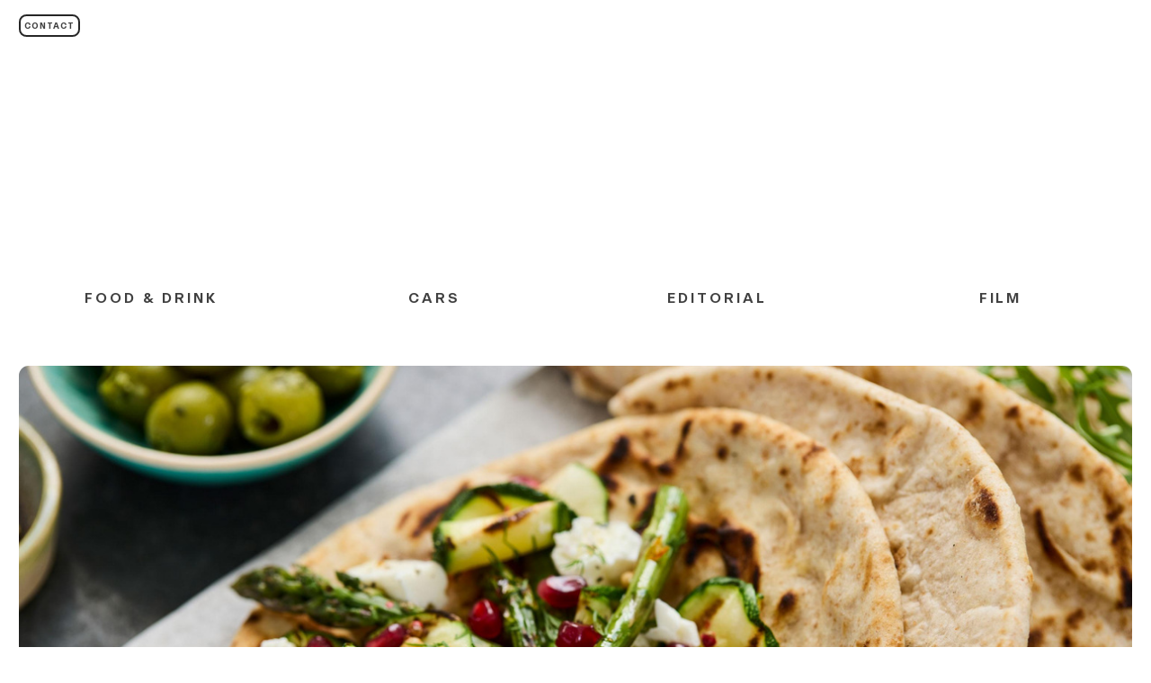

--- FILE ---
content_type: text/html; charset=utf-8
request_url: https://chrisleah.com/
body_size: 117743
content:
<!DOCTYPE html>
<html class="wf-initial-load">
	<head>
		<meta charset="utf-8">
		<meta name="viewport" content="width=device-width, initial-scale=1, shrink-to-fit=no">

		
			<title>Chris Leah - Homepage Update</title>
			<script>window.__PRELOADED_STATE__={"structure":{"byParent":{"root":["N2563911658","H3903400943","R1968969105","W4181411626"],"N2563911658":["H1085595900","D2653101022"],"H3903400943":["Z0681983413","X2275382358","X3671194669","Q0950262096","H3604486779","W0752243629"],"X3671194669":[],"Q0950262096":[],"H3604486779":[],"W0752243629":[]},"bySort":{"N2563911658":0,"H1085595900":1,"D2653101022":2,"H3903400943":3,"Z0681983413":4,"X2275382358":5,"X3671194669":7,"Q0950262096":37,"H3604486779":62,"W0752243629":92,"R1968969105":107,"W4181411626":108},"indexById":{"N2563911658":0,"H1085595900":null,"D2653101022":0,"H3903400943":1,"Z0681983413":null,"X2275382358":null,"X3671194669":1,"Q0950262096":3,"H3604486779":5,"W0752243629":7,"R1968969105":null,"W4181411626":null},"liveIndexes":{}},"site":{"id":3290712,"direct_link":"https://chrisleah.com","display_url":"chrisleah.com","site_url":"4962491-copy","domain":"chrisleah.com","domain_active":true,"domain_purchased":false,"domain_pending":false,"css_url":"https://chrisleah.com/stylesheet","rss_url":"https://chrisleah.com/rss","favicon_url":"https://freight.cargo.site/t/original/i/Y2117653582095832827910929053571/Favicon.ico","website_title":"Chris Leah - Homepage Update","access_level":"public","is_private":false,"is_deleted":false,"is_upgraded":false,"is_template":false,"show_cargo_logo":false,"has_annex_upgrade":true,"has_domain_addon":true,"has_commerce_addon":false,"has_storage_addon":false,"can_duplicate":false,"can_copy":false,"site_password_enabled":false,"recent_date":"2025-12-15 17:02:35","upgrade_expire_date":"","version":"Cargo3","total_file_size":1379387783,"promocode_type":null,"meta_tags":"\u003cmeta name=\"description\" content=\"Leeds-based commercial photographer and filmmaker with over 25 years of experience in food photography. Collaborating with a trusted creative network, I create high-end photography and video for leading brands and supermarkets across the UK. My studio at Sunny Bank Mills is fully equipped with the latest technology, a modern kitchen, an extensive props collection, and client-friendly remote work capabilities. Leeds food packaging \nphotography for supermarkets and leading brands Aldi Morrisons Asda\" />","homepage_id":"D2653101022","homepage_purl":"homepage","mobile_homepage_id":"D2653101022","mobile_homepage_purl":"homepage","screenshot":{"id":71981445,"name":"screenshot-2604077378.jpg","hash":"I2746718979203881432729657603971","width":1792,"height":1120,"file_size":null,"file_type":"jpg","mime_type":"image/jpeg","is_image":true,"is_video":false},"site_preview_type":"screenshot","site_preview_image":[],"site_preview_url":"https://freight.cargo.site/w/1000/i/I2746718979203881432729657603971/screenshot-2604077378.jpg","has_site_description":true,"site_description":"Leeds-based commercial photographer and filmmaker with over 25 years of experience in food photography. Collaborating with a trusted creative network, I create high-end photography and video for leading brands and supermarkets across the UK. My studio at Sunny Bank Mills is fully equipped with the latest technology, a modern kitchen, an extensive props collection, and client-friendly remote work capabilities.","custom_html":"\u003c!-- Google tag (gtag.js) -->\n\u003cscript async src=\"https://www.googletagmanager.com/gtag/js?id=G-XWK7VK3CVH\">\u003c/script>\n\u003cscript>\n  window.dataLayer = window.dataLayer || [];\n  function gtag(){dataLayer.push(arguments);}\n  gtag('js', new Date());\n\n  gtag('config', 'G-XWK7VK3CVH');\n\u003c/script>","shop_id":null,"fonts":[{"family":"Diatype Variable","provider":"cargo"},{"family":"Gramercy Fine Variable","provider":"cargo"},{"family":"Repro Variable","provider":"cargo"}],"tags":[]},"pages":{"byId":{"H1085595900":{"id":"H1085595900","title":"Homepage Nav","purl":"homepage-nav","page_type":"page","content":"\u003ccolumn-set gutter=\"4rem\">\u003ccolumn-unit slot=\"0\" span=\"1\">\n\u003ca class=\"contact-2\" href=\"contact\" rel=\"history\">CONTACT\u003c/a>\u003c/column-unit>\u003ccolumn-unit slot=\"1\" span=\"2\">\u003c/column-unit>\u003ccolumn-unit slot=\"2\" span=\"1\">\u003c/column-unit>\u003ccolumn-unit slot=\"3\" span=\"4\">\u003c/column-unit>\u003ccolumn-unit slot=\"4\" span=\"1\">\u003c/column-unit>\u003ccolumn-unit slot=\"5\" span=\"2\">\u003c/column-unit>\u003ccolumn-unit slot=\"6\" span=\"1\">\u003cdiv style=\"text-align: right\">\u003ca class=\"icon-link\" href=\"https://www.linkedin.com/in/chris-leah-0014192/\" style=\"--font-scale: 0.65;\" target=\"_blank\">\u003ctext-icon icon=\"linkedin\">\u003c/text-icon>\u003c/a>\u003cspan style=\"--font-scale: 0.65;\"> \u003ca href=\"https://www.instagram.com/chrisleah/\" target=\"_blank\">\u003c/a>\u003c/span>\u003c/div>\u003c/column-unit>\u003c/column-set>","local_css":"[id=\"H1085595900\"] .page-content {\n\tpadding-top: 1.5rem;\n}","display":true,"stack":false,"pin":true,"overlay":false,"password_enabled":false,"page_count":0,"page_design_options":null,"backdrops":{"activeBackdrop":"none"},"pin_options":{"screen_visibility":"desktop","position":"top","overlay":false,"fixed":false,"adjust":true},"overlay_options":{"closeOnClickout":true,"closeOnNavigate":true,"animateOnOpen":{"fade":false,"speed":0,"slideAmount":0,"slideDirection":"default","wipeShape":"default","easing":"linear","scaleAmount":0,"rotateAmount":0},"animateOnClose":{"fade":false,"speed":0,"slideAmount":0,"slideDirection":"default","wipeShape":"default","easing":"linear","scaleAmount":0,"rotateAmount":0}},"thumb_media_id":47663738,"thumbnail":{"id":47663738,"name":"Chris-Leah_Logo.png","hash":"J2117681914357821918042708309891","width":2136,"height":313,"file_size":20746,"file_type":"png","mime_type":"image/png","is_image":true,"is_video":false,"is_url":false,"is_placeholder":false,"has_audio_track":null,"duration":null,"url":null,"url_id":null,"url_thumb":null,"url_type":null,"created_at":"2024-12-16 16:49:27.015176","updated_at":"2024-12-16 16:49:27.015176"},"thumb_meta":[],"media":[{"id":47663738,"name":"Chris-Leah_Logo.png","hash":"J2117681914357821918042708309891","width":2136,"height":313,"file_size":20746,"file_type":"png","mime_type":"image/png","is_image":true,"is_video":false,"is_url":false,"in_use":true,"created_at":"2024-12-16T16:49:27.015176Z","updated_at":"2024-12-16T16:49:27.015176Z"}],"tags":[],"access_level":"public"},"D2653101022":{"id":"D2653101022","title":"Homepage","purl":"homepage","page_type":"page","content":"\u003cbr />\n\u003cbr />\n\u003cbr />\n\n\u003ccolumn-set gutter=\"1\">\u003ccolumn-unit slot=\"0\">\u003cmedia-item class=\"zoomable\" hash=\"D2117639550063444326676624897923\" limit-by=\"width\" media-style=\"border-radius: 0px;\" scale=\"67.3%\" uses=\"inline-part-styles\">\u003c/media-item>\u003c/column-unit>\u003c/column-set>\u003cbr />\n\u003cbr />\n\u003cbr />\n\u003cbr />\n\u003cbr />\n\u003cbr />\n\n \u003ccolumn-set gutter=\"2\">\u003ccolumn-unit slot=\"0\">\u003cspan class=\"titles\">\u003ca class=\"header\" href=\"food-drink\" rel=\"history\">FOOD &#x26; DRINK\u003cbr />\u003c/a>\u003c/span>\u003c/column-unit>\u003ccolumn-unit slot=\"1\">\u003ca class=\"titles\" href=\"cars\" rel=\"history\">CARS\u003c/a>\u003c/column-unit>\u003ccolumn-unit slot=\"2\">\u003cspan class=\"header titles\">\u003ca href=\"editorial\" rel=\"history\">EDITORIA\u003c/a>L\u003c/span>\u003c/column-unit>\u003ccolumn-unit slot=\"3\">\u003ca class=\"header titles\" href=\"film\" rel=\"history\">FILM\u003c/a>\u003c/column-unit>\u003c/column-set>\u003cbr />\n\u003cbr />\n\u003cbr />\n\u003cgallery-slideshow autoplay-delay=\"2\" transition-speed=\"1.1\" transition-type=\"fade\">\u003cmedia-item class=\"linked\" hash=\"N2699421733412127957574506051459\" href=\"food-drink\" limit-by=\"width\" rel=\"history\" rotation=\"0\" scale=\"100\">\u003c/media-item>\u003cmedia-item class=\"linked\" hash=\"W2699421849128553531954523338627\" href=\"food-drink\" limit-by=\"width\" rel=\"history\" rotation=\"0\" scale=\"100\">\u003c/media-item>\u003cmedia-item class=\"linked\" hash=\"C2699422143058973602442518787971\" href=\"food-drink\" limit-by=\"width\" rel=\"history\" rotation=\"0\" scale=\"100\">\u003c/media-item>\u003cmedia-item class=\"linked\" hash=\"T2699422416937782864808231630723\" href=\"food-drink\" limit-by=\"width\" rel=\"history\" rotation=\"0\" scale=\"100\">\u003c/media-item>\u003c/gallery-slideshow>\u003cbr />\n\u003cgallery-columnized columns=\"2\" gutter=\"2.0rem\" mobile-gutter=\"1rem\">\u003cmedia-item class=\"linked\" hash=\"O2697858707103007868672441120643\" href=\"sarsons\" rel=\"history\">\u003c/media-item>\u003cmedia-item class=\"linked\" hash=\"E2699423823465124997014123247491\" href=\"pies\" rel=\"history\">\u003c/media-item>\u003cmedia-item class=\"linked\" hash=\"Z2697858890574324425787641493379\" height=\"900\" href=\"steak\" rel=\"history\" width=\"900\">\u003c/media-item>\u003cmedia-item class=\"linked\" hash=\"H2697859175336712691641989789571\" href=\"masons-gin\" rel=\"history\">\u003c/media-item>\u003cmedia-item class=\"linked\" hash=\"E2697861054082256366738693224323\" href=\"pasta\" rel=\"history\">\u003c/media-item>\u003cmedia-item class=\"linked\" hash=\"W2697859299907575421402591852419\" href=\"steak\" rel=\"history\">\u003c/media-item>\u003cmedia-item class=\"linked\" hash=\"S2697858797768754990954887313283\" href=\"goodfellas\" rel=\"history\">\u003c/media-item>\u003cmedia-item class=\"linked\" hash=\"G2699424508208265013112679233411\" href=\"new-food\" rel=\"history\">\u003c/media-item>\u003cmedia-item class=\"linked\" hash=\"C2697862350464089634824852141955\" href=\"over-the-spoon\" rel=\"history\">\u003c/media-item>\u003cmedia-item class=\"linked\" hash=\"G2699424244216910574255286056835\" href=\"new-food\" rel=\"history\">\u003c/media-item>\u003c/gallery-columnized>\u003cbr />\n\u003cbr />\n\u003cbr />\n\u003cbr />\n\u003cbr />\n\u003cbr />\n\u003ca class=\"titles\" href=\"food-drink\" rel=\"history\">VIEW ALL FOOD &#x26; DRINK → \u003c/a>        \u003cbr />\n\u003cbr />\n\n\u003cbr />\n\u003cbr />\n\u003cbr />\n\u003ch1>Experienced in commercial and\u003cbr />\neditorial photography\u003cbr />\u003c/h1>\u003cbr />\n\u003cbr />\n\u003cbr />\n\u003cgallery-columnized gutter=\"1.3rem\" mobile-gutter=\"1.3rem\">\u003cmedia-item class=\"linked\" hash=\"Y2128278018010393778684095952771\" href=\"editorial\" rel=\"history\">\u003c/media-item>\u003cmedia-item class=\"linked\" hash=\"B2128277758132663268263932786563\" href=\"film\" rel=\"history\">\u003c/media-item>\u003cmedia-item class=\"linked\" hash=\"D2128277500431648558541496711043\" href=\"cars\" rel=\"history\">\u003c/media-item>\u003cmedia-item class=\"linked\" hash=\"C2128277312828261328915356776323\" href=\"editorial\" rel=\"history\">\u003c/media-item>\u003cmedia-item class=\"linked\" hash=\"M2128277124874385961888735360899\" href=\"food-drink\" rel=\"history\">\u003c/media-item>\u003cmedia-item class=\"linked\" hash=\"G2128276610929649324266917787523\" href=\"film\" rel=\"history\">\u003c/media-item>\u003cmedia-item class=\"linked\" hash=\"F2128277579457500170313215833987\" href=\"editorial\" rel=\"history\">\u003c/media-item>\u003cmedia-item class=\"linked\" hash=\"C2128278411128956733508350441347\" href=\"food-drink\" rel=\"history\">\u003c/media-item>\u003cmedia-item class=\"linked\" hash=\"C2128278554257244001420761429891\" href=\"food-drink\" rel=\"history\">\u003c/media-item>\u003cmedia-item class=\"linked\" hash=\"H2128278637433613029777129666435\" href=\"food-drink\" rel=\"history\">\u003c/media-item>\u003cmedia-item class=\"linked\" hash=\"D2128278821605905861693293000579\" href=\"cars\" rel=\"history\">\u003c/media-item>\u003c/gallery-columnized>\u003cbr />\n\u003cbr />\n\u003ch1>\u003ca href=\"contact\" rel=\"history\">Get in touch →\u003c/a>\u003c/h1>\u003cbr />\n\u003cbr />","local_css":"[id=\"D2653101022\"] .page-content {\n\ttext-align: center;\n\tpadding-top: 4rem;\n}\n\n[id=\"D2653101022\"].page {\n\tmin-height: var(--viewport-height);\n}","display":true,"stack":false,"pin":false,"overlay":false,"password_enabled":false,"page_count":null,"page_design_options":null,"backdrops":{"activeBackdrop":"none","backdropSettings":{"gradient":{"gradient-type":"radial","color-one-active":true,"color-one":"rgb(79, 251, 180)","color-two-active":true,"color-two":"rgb(156, 99, 3)","color-three-active":true,"color-three":"rgb(57, 198, 7)","pos-x":0,"pos-y":0,"rotation":135,"smoothness":2.6,"scale":49.1,"repeat":true,"animation-speed":22}}},"pin_options":{},"overlay_options":{},"thumb_media_id":9668240,"thumbnail":{"id":9668240,"name":"vertical.svg","hash":"H838169742951845339750375172700","width":1875,"height":2300,"file_size":296,"file_type":"svg","mime_type":"image/svg+xml","is_image":true,"is_video":false,"is_url":false,"is_placeholder":true,"has_audio_track":false,"duration":null,"url":null,"url_id":null,"url_thumb":null,"url_type":null,"created_at":"2022-10-05 21:27:53.000000","updated_at":"2025-11-04 21:13:10.484479"},"thumb_meta":[],"media":[{"id":9668240,"name":"vertical.svg","hash":"H838169742951845339750375172700","width":1875,"height":2300,"file_size":296,"file_type":"svg","mime_type":"image/svg+xml","is_image":true,"is_video":false,"is_url":false,"is_placeholder":true,"in_use":true,"created_at":"2022-10-05T21:27:53.000000Z","updated_at":"2025-11-04T21:13:10.484479Z"},{"id":47661251,"name":"Chris-Leah_Logo.png","hash":"D2117639550063444326676624897923","width":2136,"height":313,"file_size":20746,"file_type":"png","mime_type":"image/png","is_image":true,"is_video":false,"is_url":false,"in_use":true,"created_at":"2024-12-16T16:11:10.201941Z","updated_at":"2024-12-16T16:11:10.201941Z"},{"id":47662438,"name":"Summer-test-shots-1.8.2024_1760.jpg","hash":"N2117657876313385746757449742211","width":3000,"height":2001,"file_size":548368,"file_type":"jpg","mime_type":"image/jpeg","is_image":true,"is_video":false,"is_url":false,"in_use":false,"created_at":"2024-12-16T16:27:43.598889Z","updated_at":"2024-12-16T16:27:43.598889Z"},{"id":47662538,"name":"Summer-test-shots-1.8.2024_1139.jpg","hash":"R2117659662124232778505432135555","width":3000,"height":2001,"file_size":584078,"file_type":"jpg","mime_type":"image/jpeg","is_image":true,"is_video":false,"is_url":false,"in_use":false,"created_at":"2024-12-16T16:29:20.707603Z","updated_at":"2024-12-16T16:29:20.707603Z"},{"id":47662539,"name":"prawns-web.jpg","hash":"X2117659662087339290358013032323","width":1500,"height":1001,"file_size":150436,"file_type":"jpg","mime_type":"image/jpeg","is_image":true,"is_video":false,"is_url":false,"in_use":false,"created_at":"2024-12-16T16:29:20.771857Z","updated_at":"2024-12-16T16:29:20.771857Z"},{"id":47662540,"name":"Summer-test-shots-1.8.2024_1760.jpg","hash":"D2117659662142679522579141687171","width":3000,"height":2001,"file_size":548368,"file_type":"jpg","mime_type":"image/jpeg","is_image":true,"is_video":false,"is_url":false,"in_use":false,"created_at":"2024-12-16T16:29:20.782133Z","updated_at":"2024-12-16T16:29:20.782133Z"},{"id":47662595,"name":"1-1.jpg","hash":"G2117660562491364272194936960899","width":2000,"height":1333,"file_size":502935,"file_type":"jpg","mime_type":"image/jpeg","is_image":true,"is_video":false,"is_url":false,"in_use":false,"created_at":"2024-12-16T16:30:09.427936Z","updated_at":"2024-12-16T16:30:09.427936Z"},{"id":47667104,"name":"dbx-web1.jpg","hash":"Z2117747413156664206326502586243","width":1000,"height":666,"file_size":34309,"file_type":"jpg","mime_type":"image/jpeg","is_image":true,"is_video":false,"is_url":false,"in_use":false,"created_at":"2024-12-16T17:48:37.892122Z","updated_at":"2024-12-16T17:48:37.892122Z"},{"id":47667108,"name":"GT1.jpg","hash":"P2117747532746906036185525712771","width":1000,"height":706,"file_size":45912,"file_type":"jpg","mime_type":"image/jpeg","is_image":true,"is_video":false,"is_url":false,"in_use":false,"created_at":"2024-12-16T17:48:43.898941Z","updated_at":"2024-12-16T17:48:43.898941Z"},{"id":47667113,"name":"r8web.jpg","hash":"I2117747633503022166787096639363","width":1000,"height":667,"file_size":116427,"file_type":"jpg","mime_type":"image/jpeg","is_image":true,"is_video":false,"is_url":false,"in_use":false,"created_at":"2024-12-16T17:48:49.392030Z","updated_at":"2024-12-16T17:48:49.392030Z"},{"id":47881061,"name":"r8web.jpg","hash":"Q2123890220272362956197735757699","width":2500,"height":1667,"file_size":1745685,"file_type":"jpg","mime_type":"image/jpeg","is_image":true,"is_video":false,"is_url":false,"in_use":false,"created_at":"2024-12-20T14:18:39.920323Z","updated_at":"2024-12-20T14:18:39.920323Z"},{"id":47881075,"name":"cullinan-1-web.jpg","hash":"S2123890951888679663592262399875","width":2000,"height":1333,"file_size":661539,"file_type":"jpg","mime_type":"image/jpeg","is_image":true,"is_video":false,"is_url":false,"in_use":false,"created_at":"2024-12-20T14:19:19.375942Z","updated_at":"2024-12-20T14:19:19.375942Z"},{"id":47881081,"name":"dbx-web1.jpg","hash":"W2123891235784070957982261770115","width":2500,"height":1666,"file_size":201688,"file_type":"jpg","mime_type":"image/jpeg","is_image":true,"is_video":false,"is_url":false,"in_use":false,"created_at":"2024-12-20T14:19:34.776489Z","updated_at":"2024-12-20T14:19:34.776489Z"},{"id":47984988,"name":"Masons-Glass-low.gif","hash":"G2128276610929649324266917787523","width":739,"height":415,"file_size":2845455,"file_type":"gif","mime_type":"image/gif","is_image":true,"is_video":false,"is_url":false,"in_use":true,"created_at":"2024-12-23T08:21:46.477900Z","updated_at":"2024-12-23T08:21:46.477900Z"},{"id":47984997,"name":"2.jpg","hash":"M2128277124874385961888735360899","width":2000,"height":1333,"file_size":505987,"file_type":"jpg","mime_type":"image/jpeg","is_image":true,"is_video":false,"is_url":false,"in_use":true,"created_at":"2024-12-23T08:22:14.248653Z","updated_at":"2024-12-23T08:22:14.248653Z"},{"id":47985006,"name":"chrisleah_naples92_o.jpg","hash":"C2128277312828261328915356776323","width":2000,"height":1328,"file_size":1351458,"file_type":"jpg","mime_type":"image/jpeg","is_image":true,"is_video":false,"is_url":false,"in_use":true,"created_at":"2024-12-23T08:22:24.455856Z","updated_at":"2024-12-23T08:22:24.455856Z"},{"id":47985009,"name":"astonmartin_intersection_chrisleah-540_o.jpg","hash":"D2128277500431648558541496711043","width":1334,"height":2000,"file_size":2012608,"file_type":"jpg","mime_type":"image/jpeg","is_image":true,"is_video":false,"is_url":false,"in_use":true,"created_at":"2024-12-23T08:22:34.604889Z","updated_at":"2024-12-23T08:22:34.604889Z"},{"id":47985011,"name":"brownlee-web.jpg","hash":"F2128277579457500170313215833987","width":2438,"height":3087,"file_size":5418437,"file_type":"jpg","mime_type":"image/jpeg","is_image":true,"is_video":false,"is_url":false,"in_use":true,"created_at":"2024-12-23T08:22:38.885175Z","updated_at":"2024-12-23T08:22:38.885175Z"},{"id":47985015,"name":"Steak.gif","hash":"B2128277758132663268263932786563","width":1000,"height":527,"file_size":15396053,"file_type":"gif","mime_type":"image/gif","is_image":true,"is_video":false,"is_url":false,"in_use":true,"created_at":"2024-12-23T08:22:48.632386Z","updated_at":"2024-12-23T08:22:48.632386Z"},{"id":47985019,"name":"_D9A0954.png","hash":"Y2128278018010393778684095952771","width":300,"height":450,"file_size":214738,"file_type":"png","mime_type":"image/png","is_image":true,"is_video":false,"is_url":false,"in_use":true,"created_at":"2024-12-23T08:23:02.677552Z","updated_at":"2024-12-23T08:23:02.677552Z"},{"id":47985025,"name":"sticky-toffee-web.jpeg","hash":"C2128278411128956733508350441347","width":1500,"height":1001,"file_size":166753,"file_type":"jpeg","mime_type":"image/jpeg","is_image":true,"is_video":false,"is_url":false,"in_use":true,"created_at":"2024-12-23T08:23:23.961717Z","updated_at":"2024-12-23T08:23:23.961717Z"},{"id":47985026,"name":"3.jpg","hash":"C2128278554257244001420761429891","width":1494,"height":2000,"file_size":822789,"file_type":"jpg","mime_type":"image/jpeg","is_image":true,"is_video":false,"is_url":false,"in_use":true,"created_at":"2024-12-23T08:23:31.826005Z","updated_at":"2024-12-23T08:23:31.826005Z"},{"id":47985027,"name":"prawns-web.jpg","hash":"H2128278637433613029777129666435","width":1500,"height":1001,"file_size":150436,"file_type":"jpg","mime_type":"image/jpeg","is_image":true,"is_video":false,"is_url":false,"in_use":true,"created_at":"2024-12-23T08:23:36.229642Z","updated_at":"2024-12-23T08:23:36.229642Z"},{"id":47985034,"name":"esquire_ducati_chrisleah1784.png","hash":"D2128278821605905861693293000579","width":2000,"height":1333,"file_size":3714639,"file_type":"png","mime_type":"image/png","is_image":true,"is_video":false,"is_url":false,"in_use":true,"created_at":"2024-12-23T08:23:46.244769Z","updated_at":"2024-12-23T08:23:46.244769Z"},{"id":70278225,"name":"figs-web.jpg","hash":"R2697843361883802248202576525187","width":2000,"height":1334,"file_size":510533,"file_type":"jpg","mime_type":"image/jpeg","is_image":true,"is_video":false,"is_url":false,"in_use":false,"created_at":"2025-12-15T17:06:22.162810Z","updated_at":"2025-12-15T17:06:22.162810Z"},{"id":70278240,"name":"figs-web.jpg","hash":"U2697843669667727118046445238147","width":2000,"height":1334,"file_size":510533,"file_type":"jpg","mime_type":"image/jpeg","is_image":true,"is_video":false,"is_url":false,"in_use":false,"created_at":"2025-12-15T17:06:38.713953Z","updated_at":"2025-12-15T17:06:38.713953Z"},{"id":70278256,"name":"squash-web.jpg","hash":"A2697843911596775644747214681987","width":2000,"height":1334,"file_size":161117,"file_type":"jpg","mime_type":"image/jpeg","is_image":true,"is_video":false,"is_url":false,"in_use":false,"created_at":"2025-12-15T17:06:51.812053Z","updated_at":"2025-12-15T17:06:51.812053Z"},{"id":70278264,"name":"2.jpg","hash":"N2697844129452823155257019266947","width":2500,"height":1667,"file_size":1264857,"file_type":"jpg","mime_type":"image/jpeg","is_image":true,"is_video":false,"is_url":false,"in_use":false,"created_at":"2025-12-15T17:07:03.690066Z","updated_at":"2025-12-15T17:07:03.690066Z"},{"id":70279174,"name":"1-1.jpg","hash":"D2697858579064157253054443353987","width":3000,"height":2001,"file_size":706211,"file_type":"jpg","mime_type":"image/jpeg","is_image":true,"is_video":false,"is_url":false,"in_use":false,"created_at":"2025-12-15T17:20:06.984947Z","updated_at":"2025-12-15T17:20:06.984947Z"},{"id":70279182,"name":"sarsons-web.jpg","hash":"O2697858707103007868672441120643","width":2000,"height":2836,"file_size":560044,"file_type":"jpg","mime_type":"image/jpeg","is_image":true,"is_video":false,"is_url":false,"in_use":true,"created_at":"2025-12-15T17:20:13.883756Z","updated_at":"2025-12-15T17:20:13.883756Z"},{"id":70279184,"name":"goodfellas.jpg","hash":"S2697858797768754990954887313283","width":3000,"height":2000,"file_size":986517,"file_type":"jpg","mime_type":"image/jpeg","is_image":true,"is_video":false,"is_url":false,"in_use":true,"created_at":"2025-12-15T17:20:18.814983Z","updated_at":"2025-12-15T17:20:18.814983Z"},{"id":70279188,"name":"4.jpg","hash":"Z2697858890574324425787641493379","width":3000,"height":2001,"file_size":1114232,"file_type":"jpg","mime_type":"image/jpeg","is_image":true,"is_video":false,"is_url":false,"in_use":true,"created_at":"2025-12-15T17:20:23.876000Z","updated_at":"2025-12-15T17:20:23.876000Z"},{"id":70279208,"name":"01_Masons_Hero_Original_Bottle.png","hash":"H2697859175336712691641989789571","width":3000,"height":2000,"file_size":2990940,"file_type":"png","mime_type":"image/png","is_image":true,"is_video":false,"is_url":false,"in_use":true,"created_at":"2025-12-15T17:20:39.268502Z","updated_at":"2025-12-15T17:20:39.268502Z"},{"id":70279214,"name":"1-3.jpg","hash":"W2697859299907575421402591852419","width":3000,"height":2000,"file_size":849439,"file_type":"jpg","mime_type":"image/jpeg","is_image":true,"is_video":false,"is_url":false,"in_use":true,"created_at":"2025-12-15T17:20:46.011480Z","updated_at":"2025-12-15T17:20:46.011480Z"},{"id":70279283,"name":"1.jpg","hash":"E2697861054082256366738693224323","width":2000,"height":1333,"file_size":565640,"file_type":"jpg","mime_type":"image/jpeg","is_image":true,"is_video":false,"is_url":false,"in_use":true,"created_at":"2025-12-15T17:22:21.208312Z","updated_at":"2025-12-15T17:22:21.208312Z"},{"id":70279330,"name":"2.jpg","hash":"V2697862260776019948449012184963","width":2500,"height":1667,"file_size":530179,"file_type":"jpg","mime_type":"image/jpeg","is_image":true,"is_video":false,"is_url":false,"in_use":false,"created_at":"2025-12-15T17:23:26.546485Z","updated_at":"2025-12-15T17:23:26.546485Z"},{"id":70279337,"name":"over-the-spoon-robot-models-13.7.2021_0993.jpg","hash":"C2697862350464089634824852141955","width":1916,"height":2414,"file_size":556938,"file_type":"jpg","mime_type":"image/jpeg","is_image":true,"is_video":false,"is_url":false,"in_use":true,"created_at":"2025-12-15T17:23:31.372733Z","updated_at":"2025-12-15T17:23:31.372733Z"},{"id":70279371,"name":"3.jpg","hash":"P2697863098996070657811037616003","width":2000,"height":1334,"file_size":413223,"file_type":"jpg","mime_type":"image/jpeg","is_image":true,"is_video":false,"is_url":false,"in_use":false,"created_at":"2025-12-15T17:24:11.984814Z","updated_at":"2025-12-15T17:24:11.984814Z"},{"id":70343751,"name":"1-3.jpg","hash":"N2699421733412127957574506051459","width":3000,"height":2001,"file_size":706211,"file_type":"jpg","mime_type":"image/jpeg","is_image":true,"is_video":false,"is_url":false,"in_use":true,"created_at":"2025-12-16T16:52:25.830007Z","updated_at":"2025-12-16T16:52:25.830007Z"},{"id":70343768,"name":"2.jpg","hash":"W2699421849128553531954523338627","width":3000,"height":2001,"file_size":715946,"file_type":"jpg","mime_type":"image/jpeg","is_image":true,"is_video":false,"is_url":false,"in_use":true,"created_at":"2025-12-16T16:52:31.836469Z","updated_at":"2025-12-16T16:52:31.836469Z"},{"id":70343776,"name":"beef-web.jpg","hash":"C2699422143058973602442518787971","width":1500,"height":1001,"file_size":145116,"file_type":"jpg","mime_type":"image/jpeg","is_image":true,"is_video":false,"is_url":false,"in_use":true,"created_at":"2025-12-16T16:52:47.774477Z","updated_at":"2025-12-16T16:52:47.774477Z"},{"id":70343786,"name":"1-4.jpg","hash":"T2699422416937782864808231630723","width":2000,"height":1333,"file_size":218627,"file_type":"jpg","mime_type":"image/jpeg","is_image":true,"is_video":false,"is_url":false,"in_use":true,"created_at":"2025-12-16T16:53:02.611477Z","updated_at":"2025-12-16T16:53:02.611477Z"},{"id":70343840,"name":"1-2.jpg","hash":"E2699423823465124997014123247491","width":3000,"height":2001,"file_size":441580,"file_type":"jpg","mime_type":"image/jpeg","is_image":true,"is_video":false,"is_url":false,"in_use":true,"created_at":"2025-12-16T16:54:19.085520Z","updated_at":"2025-12-16T16:54:19.085520Z"},{"id":70343852,"name":"tomatoes-web.jpg","hash":"G2699424244216910574255286056835","width":1500,"height":1000,"file_size":225973,"file_type":"jpg","mime_type":"image/jpeg","is_image":true,"is_video":false,"is_url":false,"in_use":true,"created_at":"2025-12-16T16:54:41.661465Z","updated_at":"2025-12-16T16:54:41.661465Z"},{"id":70343858,"name":"cod-web.jpg","hash":"G2699424508208265013112679233411","width":1500,"height":1001,"file_size":136679,"file_type":"jpg","mime_type":"image/jpeg","is_image":true,"is_video":false,"is_url":false,"in_use":true,"created_at":"2025-12-16T16:54:55.982305Z","updated_at":"2025-12-16T16:54:55.982305Z"}],"tags":[],"access_level":"public"},"Z0681983413":{"id":"Z0681983413","title":"Header","purl":"header","page_type":"page","content":"\u003ccolumn-set gutter=\"0.0rem\" mobile-gutter=\"2.0rem\" mobile-stack=\"false\">\u003ccolumn-unit slot=\"0\" span=\"1\">\u003cdiv style=\"text-align: center\">\u003c/div>\u003cdiv style=\"text-align: center\">\u003cspan class=\"nav-bar\">\u003cbr />\n\u003c/span>\u003c/div>\u003cdiv style=\"text-align: center\">\u003cspan class=\"nav-bar\">\u003cbr />\n\u003c/span>\u003c/div>\u003cdiv style=\"text-align: right\">\u003ca href=\"https://www.linkedin.com/in/chris-leah-0014192/\" style=\"--font-scale: 0.65;\" target=\"_blank\">\u003c/a>\u003c/div>\u003c/column-unit>\u003ccolumn-unit slot=\"1\" span=\"2\">\u003c/column-unit>\u003ccolumn-unit slot=\"2\" span=\"1\">\u003c/column-unit>\u003ccolumn-unit slot=\"3\" span=\"4\">\u003cdiv style=\"text-align: right\">\u003c/div>\u003cdiv style=\"text-align: center\">\u003cmedia-item class=\"linked\" hash=\"O2117703167755559698428893132675\" href=\"homepage\" rel=\"history\" scale=\"65.1%\">\u003c/media-item>\u003c/div>\u003cbr />\n\u003c/column-unit>\u003ccolumn-unit slot=\"4\" span=\"2\">\u003c/column-unit>\u003ccolumn-unit slot=\"5\" span=\"1\">\u003c/column-unit> \u003ccolumn-unit slot=\"6\" span=\"1\">\u003c/column-unit>\u003c/column-set>\u003ccolumn-set gutter=\"0.0rem\" mobile-hide-empty=\"false\" mobile-stack=\"true\">\u003ccolumn-unit slot=\"0\" span=\"1\">\u003c/column-unit>\u003ccolumn-unit slot=\"1\" span=\"2\">\u003c/column-unit>\u003ccolumn-unit slot=\"2\" span=\"1\">\u003c/column-unit>\u003ccolumn-unit slot=\"3\" span=\"4\">\u003c/column-unit>\u003ccolumn-unit slot=\"4\" span=\"2\">\u003c/column-unit>\u003ccolumn-unit slot=\"5\" span=\"1\">\u003c/column-unit>\u003ccolumn-unit slot=\"6\" span=\"1\">\u003c/column-unit>\u003c/column-set>","local_css":"[id=\"Z0681983413\"] .page-content {\n\tpadding-top: 1.5rem;\n}","display":true,"stack":false,"pin":true,"overlay":false,"password_enabled":false,"page_count":null,"page_design_options":null,"backdrops":{"activeBackdrop":"none"},"pin_options":{"screen_visibility":"all","position":"top","overlay":true,"fixed":false,"adjust":true},"overlay_options":{"closeOnClickout":true,"closeOnNavigate":true,"animateOnOpen":{"fade":false,"speed":0,"slideAmount":0,"slideDirection":"default","wipeShape":"default","easing":"linear","scaleAmount":0,"rotateAmount":0},"animateOnClose":{"fade":false,"speed":0,"slideAmount":0,"slideDirection":"default","wipeShape":"default","easing":"linear","scaleAmount":0,"rotateAmount":0}},"thumb_media_id":47661776,"thumbnail":{"id":47661776,"name":"free-instagram-logo-icon-3497-thumb.png","hash":"Z2117648164010397218309976160131","width":512,"height":512,"file_size":28113,"file_type":"png","mime_type":"image/png","is_image":true,"is_video":false,"is_url":false,"is_placeholder":false,"has_audio_track":null,"duration":null,"url":null,"url_id":null,"url_thumb":null,"url_type":null,"created_at":"2024-12-16 16:18:57.598496","updated_at":"2024-12-16 16:18:57.598496"},"thumb_meta":[],"media":[{"id":47661776,"name":"free-instagram-logo-icon-3497-thumb.png","hash":"Z2117648164010397218309976160131","width":512,"height":512,"file_size":28113,"file_type":"png","mime_type":"image/png","is_image":true,"is_video":false,"is_url":false,"in_use":true,"created_at":"2024-12-16T16:18:57.598496Z","updated_at":"2024-12-16T16:18:57.598496Z"},{"id":47664808,"name":"LOGO.png","hash":"O2117703167755559698428893132675","width":2537,"height":527,"file_size":24242,"file_type":"png","mime_type":"image/png","is_image":true,"is_video":false,"is_url":false,"in_use":true,"created_at":"2024-12-16T17:08:38.847781Z","updated_at":"2024-12-16T17:08:38.847781Z"},{"id":47996402,"name":"Chris-Leah_Logo.png","hash":"Z2128742741465840217968478320515","width":2136,"height":313,"file_size":20746,"file_type":"png","mime_type":"image/png","is_image":true,"is_video":false,"is_url":false,"in_use":false,"created_at":"2024-12-23T15:22:55.492403Z","updated_at":"2024-12-23T15:22:55.492403Z"}],"tags":[],"access_level":"public"},"X2275382358":{"id":"X2275382358","title":"Header copy","purl":"header-copy","page_type":"page","content":"\u003ccolumn-set gutter=\"0.0rem\" mobile-stack=\"false\">\u003ccolumn-unit slot=\"0\" span=\"1\">\u003ca class=\"contact-2\" href=\"contact\" rel=\"history\">CONTACT\u003c/a>\u003cdiv style=\"text-align: center\">\n\u003cbr />\u003cbr />\u003c/div>\u003cdiv style=\"text-align: center\">\u003cspan class=\"nav-bar\">\u003cbr />\n\u003c/span>\u003c/div>\u003cdiv style=\"text-align: center\">\u003c/div>\u003cdiv style=\"text-align: center\">\u003cspan class=\"nav-bar\">\u003cbr />\n\u003c/span>\u003c/div>\u003cdiv style=\"text-align: center\">\u003cspan class=\"nav-bar\">\u003cbr />\n\u003c/span>\u003c/div>\u003cdiv style=\"text-align: right\">\u003ca href=\"https://www.linkedin.com/in/chris-leah-0014192/\" style=\"--font-scale: 0.65;\" target=\"_blank\">\u003c/a>\u003c/div>\u003c/column-unit>\u003ccolumn-unit slot=\"1\" span=\"2\">\u003cdiv style=\"text-align: center\">\u003ca class=\"nav-bar\" href=\"food-drink\" rel=\"history\">FOOD &#x26; DRINK\u003c/a>\u003c/div>\u003c/column-unit>\u003ccolumn-unit slot=\"2\" span=\"1\">\u003cdiv style=\"text-align: center\">\u003cspan class=\"nav-bar\">\u003ca class=\"\" href=\"cars\" rel=\"history\">CARS\u003c/a>\u003c/span>\u003c/div>\u003c/column-unit>\u003ccolumn-unit slot=\"3\" span=\"4\">\u003cdiv style=\"text-align: right\">\u003c/div>\u003cbr />\n\u003c/column-unit>\u003ccolumn-unit slot=\"4\" span=\"2\">\u003cdiv style=\"text-align: center\">\u003cspan class=\"nav-bar\">\u003ca href=\"editorial\" rel=\"history\">EDITORIAL\u003c/a>\u003c/span>\u003c/div>\u003c/column-unit>\u003ccolumn-unit slot=\"5\" span=\"1\">\u003cdiv style=\"text-align: center\">\u003cspan class=\"nav-bar\">\u003ca href=\"film\" rel=\"history\">FILM\u003c/a> \u003c/span>\u003c/div>\u003c/column-unit>\u003ccolumn-unit slot=\"6\" span=\"1\">\u003cdiv style=\"text-align: right\">\u003cspan style=\"--font-scale: 0.63;\">\u003ctext-icon icon=\"linkedin\">\u003c/text-icon>\u003c/span>\u003c/div>\u003c/column-unit>\u003c/column-set>","local_css":"[id=\"X2275382358\"] .page-content {\n\tpadding-top: 1.5rem;\n}","display":true,"stack":false,"pin":true,"overlay":false,"password_enabled":false,"page_count":0,"page_design_options":null,"backdrops":{"activeBackdrop":"none"},"pin_options":{"screen_visibility":"all","position":"top","overlay":true,"fixed":false,"adjust":true},"overlay_options":{"closeOnClickout":true,"closeOnNavigate":true,"animateOnOpen":{"fade":false,"speed":0,"slideAmount":0,"slideDirection":"default","wipeShape":"default","easing":"linear","scaleAmount":0,"rotateAmount":0},"animateOnClose":{"fade":false,"speed":0,"slideAmount":0,"slideDirection":"default","wipeShape":"default","easing":"linear","scaleAmount":0,"rotateAmount":0}},"thumb_media_id":47661776,"thumbnail":{"id":47661776,"name":"free-instagram-logo-icon-3497-thumb.png","hash":"Z2117648164010397218309976160131","width":512,"height":512,"file_size":28113,"file_type":"png","mime_type":"image/png","is_image":true,"is_video":false,"is_url":false,"is_placeholder":false,"has_audio_track":null,"duration":null,"url":null,"url_id":null,"url_thumb":null,"url_type":null,"created_at":"2024-12-16 16:18:57.598496","updated_at":"2024-12-16 16:18:57.598496"},"thumb_meta":[],"media":[{"id":47661776,"name":"free-instagram-logo-icon-3497-thumb.png","hash":"Z2117648164010397218309976160131","width":512,"height":512,"file_size":28113,"file_type":"png","mime_type":"image/png","is_image":true,"is_video":false,"is_url":false,"in_use":true,"created_at":"2024-12-16T16:18:57.598496Z","updated_at":"2024-12-16T16:18:57.598496Z"}],"tags":[],"access_level":"public"},"R1968969105":{"id":"R1968969105","title":"Footer","purl":"footer","page_type":"page","content":"\u003ccolumn-set gutter=\"2rem\" mobile-stack=\"false\">\u003ccolumn-unit slot=\"0\">\u003c/column-unit>\u003ccolumn-unit slot=\"1\">\u003c/column-unit>\u003c/column-set>","local_css":"[id=\"R1968969105\"] .page-content {\n\tpadding-top: 1.5rem;\n\tpadding-bottom: 1.5rem;\n}","display":true,"stack":false,"pin":true,"overlay":false,"password_enabled":false,"page_count":null,"page_design_options":null,"backdrops":{"activeBackdrop":"none"},"pin_options":{"screen_visibility":"all","position":"bottom","overlay":true,"fixed":false,"adjust":true},"overlay_options":{},"thumb_media_id":null,"thumbnail":null,"thumb_meta":[],"media":[],"tags":[],"access_level":"public"},"W4181411626":{"id":"W4181411626","title":"Footer Clock","purl":"footer-clock","page_type":"page","content":"\u003cspan class=\"caption\">\u003cdigital-clock pad-hour=\"true\" twentyfour-hour=\"true\" value=\"{hour}:{minute}:{second}\">\u003c/digital-clock>\u003cbr />\n\u003cdigital-clock pad-day-of-month=\"false\" pad-hour=\"false\" pad-minute=\"true\" pad-month=\"false\" truncate-year=\"false\" twentyfour-hour=\"false\" value=\"{day} {month-name} {day-of-month} {year}\">\u003c/digital-clock>\u003c/span>","local_css":"[id=\"W4181411626\"] .page-content {\n\ttext-align: center;\n\tpadding-bottom: 1.5rem;\n}","display":true,"stack":false,"pin":true,"overlay":false,"password_enabled":false,"page_count":null,"page_design_options":null,"backdrops":{"activeBackdrop":"none"},"pin_options":{"screen_visibility":"all","position":"bottom","overlay":true,"fixed":false,"adjust":true},"overlay_options":{},"thumb_media_id":null,"thumbnail":null,"thumb_meta":[],"media":[],"tags":[],"access_level":"public"}}},"sets":{"byId":{"root":{"id":"root","title":"Root","purl":null,"page_type":"set","content":null,"local_css":null,"display":false,"stack":false,"pin":false,"overlay":false,"password_enabled":false,"page_count":2,"page_design_options":null,"backdrops":null,"pin_options":{},"overlay_options":{},"thumb_media_id":null,"thumbnail":null,"thumb_meta":{},"media":[],"tags":[],"access_level":"public"},"N2563911658":{"id":"N2563911658","title":"Homepage","purl":"homepage-1","page_type":"set","content":null,"local_css":null,"display":true,"stack":false,"pin":false,"overlay":false,"password_enabled":false,"page_count":1,"page_design_options":null,"backdrops":null,"pin_options":{},"overlay_options":{},"thumb_media_id":null,"thumbnail":null,"thumb_meta":{},"media":[],"tags":[],"access_level":"public"},"H3903400943":{"id":"H3903400943","title":"Pages","purl":"pages","page_type":"set","content":null,"local_css":null,"display":true,"stack":false,"pin":false,"overlay":false,"password_enabled":false,"page_count":11,"page_design_options":null,"backdrops":null,"pin_options":{},"overlay_options":{},"thumb_media_id":null,"thumbnail":null,"thumb_meta":[],"media":[],"tags":[],"access_level":"public"},"X3671194669":{"id":"X3671194669","title":"Food","purl":"food","page_type":"set","content":null,"local_css":null,"display":true,"stack":false,"pin":false,"overlay":false,"password_enabled":false,"page_count":28,"page_design_options":null,"backdrops":null,"pin_options":{},"overlay_options":{},"thumb_media_id":null,"thumbnail":null,"thumb_meta":[],"media":[],"tags":[],"access_level":"public"},"Q0950262096":{"id":"Q0950262096","title":"Cars","purl":"cars-1","page_type":"set","content":null,"local_css":null,"display":true,"stack":false,"pin":false,"overlay":false,"password_enabled":false,"page_count":23,"page_design_options":null,"backdrops":null,"pin_options":{},"overlay_options":{},"thumb_media_id":null,"thumbnail":null,"thumb_meta":{},"media":[],"tags":[],"access_level":"public"},"H3604486779":{"id":"H3604486779","title":"Editorial","purl":"editorial-1","page_type":"set","content":null,"local_css":null,"display":true,"stack":false,"pin":false,"overlay":false,"password_enabled":false,"page_count":28,"page_design_options":null,"backdrops":null,"pin_options":{},"overlay_options":{},"thumb_media_id":null,"thumbnail":null,"thumb_meta":{},"media":[],"tags":[],"access_level":"public"},"W0752243629":{"id":"W0752243629","title":"Film","purl":"film-1","page_type":"set","content":null,"local_css":null,"display":true,"stack":false,"pin":false,"overlay":false,"password_enabled":false,"page_count":10,"page_design_options":null,"backdrops":null,"pin_options":{},"overlay_options":{},"thumb_media_id":null,"thumbnail":null,"thumb_meta":{},"media":[],"tags":[],"access_level":"public"}}},"media":{"data":[]},"css":{"id":1136615,"stylesheet":"html {\n\t--mobile-scale: 0.93;\n\t--mobile-padding-offset: 0.49;\n}\n\nbody {\n\t--swatch-1: rgba(0, 0, 0, 0.85);\n\t--swatch-2: rgba(0, 0, 0, 0.75);\n\t--swatch-3: rgba(0, 0, 0, 0.6);\n\t--swatch-4: rgba(0, 0, 0, 0.4);\n    --swatch-5: rgba(0, 0, 0, 0.25);\n}\n\nbody.mobile {\n}\n\na:active,\n.linked:active,\n.zoomable::part(media):active {\n\topacity: 0.7;\n}\n\n.page a.active {\n\tcolor: #000000;\n}\n\nsub {\n\tposition: relative;\n\tvertical-align: baseline;\n\ttop: 0.3em;\n}\n\nsup {\n\tposition: relative;\n\tvertical-align: baseline;\n\ttop: -0.4em;\n}\n\n.small-caps {\n\tfont-variant: small-caps;\n    text-transform: lowercase;\n}\n\nol {\n\tmargin: 0;\n\tpadding: 0 0 0 2.5em;\n}\n\nul {\n\tmargin: 0;\n\tpadding: 0 0 0 2.0em;\n}\n\nul.lineated {\n\tmargin: 0;\n\tpadding: 0;\n\tlist-style-type: none;\n\tmargin: 0 0 0 3em;\n\ttext-indent: -3em;\n}\n\nblockquote {\n\tmargin: 0;\n\tpadding: 0 0 0 2em;\n}\n\nhr {\n\tbackground: rgba(127, 127, 127, 0.4);\n\tborder: 0;\n\theight: 1px;\n\tdisplay: block;\n}\n\n.content {\n\tborder-color: rgba(0,0,0,.85);\n}\n\nbodycopy {\n\tfont-size: 1.8rem;\n\tfont-weight: 500;\n\tcolor: rgba(0, 0, 0, 0.75);\n\tfont-family: \"Diatype Variable\";\n\tfont-style: normal;\n\tline-height: 1.2;\n\tletter-spacing: 0em;\n\tdisplay: block;\n\tfont-variation-settings: 'slnt' 0, 'MONO' 0;\n}\n\n.mobile bodycopy {\n\tfont-size: 1.10rem;\n}\n\nbodycopy a {\n\tcolor: rgba(0, 0, 0, 0.75);\n\ttext-decoration: none;\n}\n\nbodycopy a:hover {\n}\n\nh1 {\n\tfont-family: \"Gramercy Fine Variable\";\n\tfont-style: normal;\n\tfont-weight: 300;\n\tmargin: 0;\n\tfont-size: 4.8rem;\n\tline-height: 1;\n\tcolor: rgba(0, 0, 0, 0.85);\n\tletter-spacing: 0;\n\tfont-variation-settings: 'opsz' 42;\n}\n\n.mobile h1 {\n\tfont-size: 5.00rem;\n}\n\nh1 a {\n\tcolor: rgba(0, 0, 0, 0.85);\n\ttext-decoration: none;\n}\n\nh1 a:hover {\n}\n\nh2 {\n\tfont-family: \"Diatype Variable\";\n\tfont-style: normal;\n\tfont-weight: 500;\n\tmargin: 0;\n\tcolor: rgba(0, 0, 0, 0.75);\n\tfont-size: 2.4rem;\n\tline-height: 1.2;\n\tletter-spacing: 0em;\n\tfont-variation-settings: 'slnt' 0, 'MONO' 0;\n}\n\nh2 a {\n\tcolor: rgba(0, 0, 0, 0.75);\n\ttext-decoration: none;\n}\n\nh2 a:hover {\n}\n\n.caption {\n\tfont-size: 1.2rem;\n\tfont-weight: 500;\n\tcolor: rgba(0, 0, 0, 0.75);\n\tfont-family: \"Diatype Variable\";\n\tfont-style: normal;\n\tline-height: 1.1;\n\tletter-spacing: 0em;\n\tdisplay: block;\n\tfont-variation-settings: 'slnt' 0, 'MONO' 0;\n}\n\n.caption a {\n\tcolor: rgba(0, 0, 0, 0.75);\n\ttext-decoration: none;\n}\n\n.caption a:hover {\n}\n\nmedia-item .caption {\n\tmargin-top: .5em;\n}\n\ngallery-grid .caption,\ngallery-columnized .caption,\ngallery-justify .caption {\n\tmargin-bottom: 2em;\n}\n\n[thumbnail-index] .caption {\n\ttext-align: center;\n}\n\n[thumbnail-index] .caption .tags {\n\tmargin-top: 0.25em;\n}\n\n.page {\n\tjustify-content: flex-start;\n}\n\n.page-content {\n\tpadding: 2rem;\n\ttext-align: left;\n}\n\n.mobile [id] .page-layout {\n\tmax-width: 100%;\n\tpadding: 0;\n}\n\n.mobile [id] .page-content {\n\tborder: 0;\n\tborder-radius: 0;\n}\n\n.page-layout {\n\talign-items: flex-start;\n\tmax-width: 100%;\n}\n\nmedia-item::part(media) {\n\tborder-radius: 11px;\n\tborder: 0;\n\tpadding: 0;\n}\n\n.quick-view {\n\theight: 100%;\n\twidth: 100%;\n\tpadding: 4.0rem;\n\tmargin-top: auto;\n\tmargin-right: auto;\n\tmargin-bottom: auto;\n\tmargin-left: auto;\n}\n\n.quick-view-background {\n\tbackground-color: #ffffff;\n}\n\n.quick-view .caption {\n\tcolor: rgba(255, 255, 255, 1.0);\n\tpadding: 20px 0;\n\ttext-align: center;\n\ttransition: 100ms opacity ease-in-out;\n\tposition: absolute;\n\tbottom: 0;\n\tleft: 0;\n\tright: 0;\n}\n\n.quick-view .caption-background {\n\tpadding: 0.5rem 1rem;\n\tdisplay: inline-block;\n\tbackground: rgba(0, 0, 0, 0.5);\n\tborder-radius: .5rem;\n\ttext-align: left;\n\tmax-width: 50rem;\n}\n\n.mobile .quick-view {\n\twidth: 100%;\n\theight: 100%;\n\tmargin: 0;\n\tpadding: 10px;\n}\n\n.mobile .quick-view .caption {\n\tpadding: 10px 0;\n}\n\n.titles {\n\t--text-style: \"Titles\";\n\tfont-size: 1.45rem;\n\tfont-weight: 618;\n\tcolor: rgba(0, 0, 0, 0.75);\n\tfont-family: \"Repro Variable\";\n\tfont-style: normal;\n\tline-height: 1.2;\n\tletter-spacing: 0.199em;\n\tdisplay: block;\n\tfont-variation-settings: 'slnt' 0;\n}\n\n.titles a {\n\tcolor: rgba(0, 0, 0, 0.75);\n\ttext-decoration: none;\n}\n\n.titles a:hover {\n\t\n}\n\n.contact {\n\t--text-style: \"CONTACT\";\n\tfont-size: 1.80rem;\n\tfont-weight: 400;\n\tcolor: rgba(0, 0, 0, 0.75);\n\tfont-family: \"Gramercy Fine Variable\";\n\tfont-style: normal;\n\tline-height: 1.2;\n\tletter-spacing: 0;\n\tdisplay: block;\n\tfont-variation-settings: 'opsz' 42;\n}\n\n.contact a {\n\tcolor: rgba(0, 0, 0, 0.75);\n\ttext-decoration: none;\n}\n\n.contact a:hover {\n\t\n}\n\n.nav-bar {\n\t--text-style: \"NAV BAR\";\n\tfont-size: 0.85rem;\n\tfont-weight: 500;\n\tcolor: rgba(0, 0, 0, 0.75);\n\tfont-family: \"Repro Variable\";\n\tfont-style: normal;\n\tline-height: 1.2;\n\tletter-spacing: 0.146em;\n\tdisplay: inline-block;\n\tfont-variation-settings: 'slnt' 0;\n}\n\n.mobile .nav-bar {\n\tfont-size: 0.50rem;\n}\n\n.nav-bar a {\n\tcolor: rgba(0, 0, 0, 0.75);\n\ttext-decoration: none;\n}\n\n.nav-bar a:hover {\n\t\n}\n\n.serif-head {\n\t--text-style: \"Serif Head\";\n\tfont-size: 3.10rem;\n\tfont-weight: 350;\n\tcolor: rgba(0, 0, 0, 0.75);\n\tfont-family: \"Gramercy Fine Variable\";\n\tfont-style: normal;\n\tline-height: 1.2;\n\tletter-spacing: 0;\n\tdisplay: block;\n\tfont-variation-settings: 'opsz' 42;\n}\n\n.serif-head a {\n\tcolor: rgba(0, 0, 0, 0.75);\n\ttext-decoration: none;\n}\n\n.serif-head a:hover {\n\t\n}\n\n.contact-2 {\n\t--text-style: \"contact 2\";\n\tfont-size: 0.85rem;\n\tfont-weight: 700;\n\tcolor: rgba(0, 0, 0, 0.75);\n\tfont-family: \"Repro Variable\";\n\tfont-style: normal;\n\tline-height: 1.45;\n\tletter-spacing: 0.116em;\n\tdisplay: inline-block;\n\tborder-width: 0.2rem;\n\tborder-radius: 0.8rem;\n\tpadding: 0.4rem;\n\tborder-color: rgba(0, 0, 0, 0.85);\n\tborder-style: solid;\n\tfont-variation-settings: 'slnt' 0;\n}\n\n.mobile .contact-2 {\n\tfont-size: 0.50rem;\n}\n\n.contact-2 a {\n\tcolor: rgba(0, 0, 0, 0.75);\n\ttext-decoration: none;\n}\n\n.contact-2 a:hover {\n\t\n}\n\n.mobile .quick-view .caption-background {\n\tmax-width: 100vw;\n}\n\n::part(slideshow-nav) {\n\t--button-size: 30px;\n\t--button-inset: 20px;\n\t--button-icon-color: rgba(255, 255, 255, 0.9);\n\t--button-icon-stroke-width: 1.5px;\n\t--button-icon-stroke-linecap: none;\n\t--button-background-color: rgba(87, 87, 87, 0.35);\n\t--button-background-radius: 50%;\n\t--button-active-opacity: 0.7;\n}\n\ngallery-slideshow::part(slideshow-nav) {\n\t--button-inset: 15px;\n}\n\n.quick-view::part(slideshow-nav) {\n}\n\n.wallpaper-slideshow::part(slideshow-nav) {\n}\n\n.mobile ::part(slideshow-nav) {\n\t--button-inset: 10px;\n}\n\n.mobile .quick-view::part(slideshow-nav) {\n\t--button-inset: 25px;\n}\n\nshop-product {\n\tfont-size: 1.2rem;\n\tmax-width: 22rem;\n\tfont-family: \"Diatype Variable\";\n\tfont-style: normal;\n\tfont-weight: 400;\n\tfont-variation-settings: 'slnt' 0, 'MONO' 0;\n\tletter-spacing: 0em;\n\tmargin-bottom: 1em;\n}\n\nshop-product::part(price) {\n\tcolor: rgba(0, 0, 0, 0.75);\n\tline-height: 1.1;\n\tmargin-bottom: 0.5em;\n}\n\nshop-product::part(dropdown) {\n\twidth: 100%;\n\tcolor: rgba(0, 0, 0, 0.85);\n\tborder: 1px solid rgba(0, 0, 0, 0.2);\n\tbackground-color: rgba(255, 255, 255, 0.0);\n\tbackground-image: url(https://static.cargo.site/assets/images/select-line-arrows.svg);\n\tbackground-repeat: no-repeat;\n\tbackground-position: top 0em right .1em;\n\tline-height: 1.2;\n\tpadding: 0.58em 2em 0.55em 0.9em;\n\tborder-radius: 10em;\n\tmargin-bottom: 0.5em;\n}\n\nshop-product::part(button) {\n\tbackground: rgba(0, 0, 0, 0.15);\n\tcolor: rgba(0, 0, 0, 0.75);\n\ttext-align: left;\n\tline-height: normal;\n\tpadding: 0.5em 1em;\n\tcursor: pointer;\n\tborder-radius: 10em;\n}\n\nshop-product::part(button):active {\n\topacity: .7;\n}\n\naudio-player {\n\t--text-color: rgba(0, 0, 0, 0.85);\n\t--text-padding: 0 1.2em 0 1.0em;\n\t--background-color: rgba(255, 255, 255, 0);\n\t--buffer-background-color: rgba(0, 0, 0, 0.03);\n\t--progress-background-color: rgba(0, 0, 0, 0.075);\n\t--border-lines: 1px solid rgba(0, 0, 0, 0.2);\n\tfont-size: 1.2rem;\n\twidth: 32rem;\n\theight: 2.75em;\n\tfont-family: \"Diatype Variable\";\n\tfont-style: normal;\n\tfont-weight: 400;\n\tfont-variation-settings: 'slnt' 0, 'MONO' 0;\n\tline-height: normal;\n\tletter-spacing: 0em;\n\tmargin-bottom: 0.5em;\n\tborder-radius: 10em;\n}\n\naudio-player::part(button) {\n\t--icon-color: rgba(0, 0, 0, 0.85);\n\t--icon-size: 32%;\n\t--play-text: '';\n\t--pause-text: '';\n\twidth: 3.15em;\n\tdisplay: inline-flex;\n\tjustify-content: center;\n\tcursor: pointer;\n}\n\naudio-player::part(play-icon) {\n\tpadding-left: 0.6em;\n}\n\naudio-player::part(pause-icon) {\n\tpadding-left: 0.4em;\n}\n\naudio-player::part(progress-indicator) {\n\tborder-right: 1px solid rgba(0, 0, 0, 0);\n\theight: 100%;\n\tcursor: ew-resize;\n}\n\naudio-player::part(separator) {\n\tborder-right: var(--border-lines);\n}\n\nbody.mobile audio-player {\n\tmax-width: 100%;\n}\n\n.link_active { background: #98983e; }\n\n.mobile .content {\n\tborder: 0;\n\tmargin: 0;\n}","created_at":"2022-09-15T23:40:11.000000Z","updated_at":"2024-12-23T15:51:35.000000Z"},"siteDesign":{"images":{"image_zoom":true,"image_full_zoom":false,"scroll_transition":false,"limit_vertical_images":false,"mobile_image_width_maximize":true},"quick_view":{"show_ui":true,"captions":false,"close_on_scroll":false,"contentAlignVertical":"middle","contentAlignHorizontal":"center"},"site":{"enableColorFilter":false,"enableHomeLinkActiveStates":false,"is_feed":false},"cart":{"theme":"light"},"contact_form":{"theme":"light"},"mobile_adjustments":{"view":"desktop","zoom":"21","padding":"-6","formatting":false,"pages_full_width":true,"images_full_width":true,"responsive_columns":"1","responsive_thumbnails_padding":"0.7"}},"frontendState":{"hasSiteModel":true,"hasScaffolding":true,"hasSiteDesign":true,"hasSiteCSS":true,"hasShopModel":false,"hasSitePackage":true,"pointerType":"mouse","quickView":{"mode":"default","inited":false,"autoScrolling":false,"elementArray":false,"activeIndex":0,"startingIndex":0},"contactForm":{"transition":false,"inited":false},"adminMode":false,"inAdminFrame":false,"renderedPages":[],"networkErrors":[],"pageNotFound":false,"fontsLoaded":["Diatype Variable","Gramercy Fine Variable","Repro Variable"],"lastVisiblePid":null,"hostname":"chrisleah.com","activePID":"D2653101022"},"commerce":{"products":{},"cart":{},"shop":{}}}</script>
			

		<style id="static-css">html:has(body.editing)::-webkit-scrollbar{display:none !important}body.editing::-webkit-scrollbar{display:none !important}html:has(body.editing){-ms-overflow-style:none;scrollbar-width:none}body.editing{-ms-overflow-style:none;scrollbar-width:none}body.wf-initial-load *,html.wf-initial-load *{color:transparent !important;-webkit-text-stroke:0px transparent;text-stroke:0 transparent;text-shadow:0 0 transparent}html.wf-initial-load hr{background:none !important}body{--baseColor-accent: #FF0000;--baseColor-accent-rgb: 255, 0, 0;--baseColor-accent-reverse-rgb: 255, 255, 255}*{-webkit-box-sizing:border-box;-moz-box-sizing:border-box;box-sizing:border-box}:focus{outline:0}select,select *{text-rendering:auto !important}html,body{min-height:var(--viewport-height, 100vh);margin:0;padding:0}html{--mobile-scale: 1;font-size:var(--base-size);touch-action:manipulation;position:relative}html.mobile{font-size:calc(var(--base-size)*var(--mobile-scale))}body{-moz-osx-font-smoothing:grayscale;-webkit-font-smoothing:antialiased;-webkit-text-size-adjust:none;display:flex;flex-direction:column;width:100%;min-height:var(--viewport-height, 100vh);justify-content:flex-start;margin:0;padding:0;background-color:#fff}body.no-scroll{overflow:hidden}customhtml>*{position:relative;z-index:10}.page a.active,bodycopy * a{text-decoration-color:unset;-webkit-text-decoration-color:unset}.content{display:flex;flex-direction:column;align-items:flex-start;justify-content:flex-start;min-height:100%;position:relative;flex-grow:1;border-color:transparent;border-width:0}.pages{width:100%;flex:1 0 auto}@supports(height: 100svh){.page.stacked-page:not(.fixed){--viewport-height: 100svh}.page.stacked-page+.page.stacked-page:not(.fixed){--viewport-height: 100vh}body.mobile .content:has(.stacked-page) .page.pinned.overlay:not(.fixed){--viewport-height: 100svh}}.overlay-content{mix-blend-mode:var(--overlay-mix, normal)}.page{--split-backdrop-height: calc(var(--min-viewport-height) / 2);--split-content-height: calc(var(--viewport-height) - var(--split-backdrop-height));position:relative;display:flex;justify-content:center;flex-wrap:nowrap;flex-direction:row;max-width:100%;width:100%;flex:0;mix-blend-mode:var(--page-mix, normal)}.page.has-backdrop-filter{background-color:rgba(0, 0, 0, 0.01);backdrop-filter:var(--page-backdrop-filter, none);-webkit-backdrop-filter:var(--page-backdrop-filter, none)}.overlay-content .page{mix-blend-mode:unset}.overlay-content .page::after{content:" ";display:block;position:fixed;width:100dvw;height:100dvh;top:0;left:0;z-index:-1}.overlay-content.is-passthrough-overlay .page::after{display:none}.mobile .page{flex-wrap:wrap}.page.overlay{position:absolute}.page.pinned-top,.page.pinned-bottom{flex:0;z-index:2;left:0;right:0}.page.pinned-bottom{transform:unset}.page.pinned-bottom.loading{will-change:transform;transform:translate(0, 0, 0)}.page.pinned-top{top:0}.page.pinned-bottom{bottom:0}.page.fixed{position:fixed;max-height:var(--viewport-height, 100vh)}.page.fixed .page-layout{max-height:var(--viewport-height, 100vh)}.page.fixed.allow-scroll .page-content{max-height:var(--viewport-height, 100vh);scrollbar-width:none;-ms-overflow-style:none;-webkit-overflow-scrolling:touch;overflow-y:auto;overflow-x:hidden}.page.fixed.allow-scroll .page-content{pointer-events:auto}.page.fixed.allow-scroll .page-content::-webkit-scrollbar{width:0;background:0 0;display:none}.page.overlay{position:absolute}.page.overlay,.page.overlay .page-layout,.page.fixed,.page.fixed .page-layout{pointer-events:none}body.editing .page.overlay .page-content,body.editing .page.overlay .page-content *,body.editing .page.fixed .page-content,body.editing .page.fixed .page-content *,body.editing .page.fixed.allow-scroll .page-content,body.editing .page.fixed.allow-scroll .page-content *,body.editing .page:not([editing=true]){-moz-user-select:none;-webkit-user-select:none;-ms-user-select:none;user-select:none}body.editing .page.overlay[editing=true] .page-content,body.editing .page.overlay[editing=true] .page-content *,body.editing .page.fixed[editing=true] .page-content,body.editing .page.fixed[editing=true] .page-content *,body.editing .page.fixed.allow-scroll[editing=true] .page-content,body.editing .page.fixed.allow-scroll[editing=true] .page-content *{pointer-events:auto;-moz-user-select:auto;-webkit-user-select:auto;-ms-user-select:auto;user-select:auto}.page.fixed .page-content bodycopy a,.page.overlay .page-content bodycopy a,.page.fixed .page-content bodycopy img,.page.overlay .page-content bodycopy img,.page.fixed .page-content bodycopy iframe,.page.overlay .page-content bodycopy iframe,.page.fixed .page-content bodycopy video,.page.overlay .page-content bodycopy video,.page.fixed .page-content bodycopy audio,.page.overlay .page-content bodycopy audio,.page.fixed .page-content bodycopy input,.page.overlay .page-content bodycopy input,.page.fixed .page-content bodycopy button,.page.overlay .page-content bodycopy button,.page.fixed .page-content bodycopy audio-player,.page.overlay .page-content bodycopy audio-player,.page.fixed .page-content bodycopy shop-product,.page.overlay .page-content bodycopy shop-product,.page.fixed .page-content bodycopy details,.page.overlay .page-content bodycopy details,.page.overlay .page-content bodycopy .linked,.page.overlay .page-content bodycopy .zoomable,.page.fixed .page-content bodycopy .linked,.page.fixed .page-content bodycopy .zoomable,.page.fixed .page-content bodycopy gallery-slideshow,.page.overlay .page-content bodycopy gallery-slideshow{pointer-events:auto}.page-layout{flex-grow:1;position:relative;display:flex;flex-direction:row;align-items:flex-start;justify-content:flex-start;width:0%;mix-blend-mode:var(--page-layout-mix, normal)}.page-content{display:flex;flex-direction:row;height:100%;align-items:flex-start;border-color:transparent;border-width:0;width:100%;filter:var(--page-content-filter, none);-webkit-filter:var(--page-content-filter, none)}.page-content.has-content-backdrop-filter{backdrop-filter:var(--page-content-backdrop-filter, none);-webkit-backdrop-filter:var(--page-content-backdrop-filter, none)}.page-content.has-content-backdrop-filter:has(.empty-editor)::before{content:" ";display:block;height:1px;width:1px;overflow:hidden;position:absolute;top:0;left:0;background:rgba(0, 0, 0, 0.01)}.page.accepts-pointer-events *,.page-content.accepts-pointer-events,.page-content.accepts-pointer-events *{pointer-events:auto}[position=fixed]{position:fixed;overflow-y:auto;overflow-x:hidden;max-height:100vh;pointer-events:none}[position=fixed] bodycopy{pointer-events:auto}[position=absolute]{position:absolute}[position=relative]{position:relative}.top-pins [position=fixed],.top-pins [position=absolute]{top:0;left:0;right:0;z-index:999}.bottom-pins [position=fixed],.bottom-pins [position=absolute]{bottom:0;left:0;right:0;z-index:999}h1,h2,h3,h4,h5,h6,h7,h8,h9{contain:layout}.caption-background h1,.caption-background h2,.caption-background h3,.caption-background h4,.caption-background h5,.caption-background h6,.caption-background h7,.caption-background h8,.caption-background h9{contain:none}.overlay-content{position:fixed;inset:0;pointer-events:none;max-height:100dvh;--viewport-height: 100dvh;overflow:auto;--elastic-scroll: true}body.has-scrollable-overlay .content media-item::part(iframe),body.has-scrollable-overlay .content .behind-top-scrollable-overlay media-item::part(iframe){pointer-events:none;z-index:-1000}body.has-scrollable-overlay .overlay-content.top-overlay media-item::part(iframe){pointer-events:auto;z-index:unset}.overlay-content::-webkit-scrollbar{display:none}.overlay-content .page-layout{min-height:fit-content}.overlay-content .page,.overlay-content .page-content,.overlay-content .page-layout{pointer-events:auto}.overlay-content.is-passthrough-overlay .page,.overlay-content.is-passthrough-overlay .page-layout{pointer-events:none}.overlay-content.is-passthrough-overlay .page-content{pointer-events:auto}.overlay-content.is-content-passthrough-overlay .page,.overlay-content.is-content-passthrough-overlay .page-layout,.overlay-content.is-content-passthrough-overlay .page-content,.overlay-content.is-content-passthrough-overlay .page-content bodycopy{pointer-events:none}.overlay-content.is-content-passthrough-overlay .page-content bodycopy>*:not(column-set),.overlay-content.is-content-passthrough-overlay .page-content bodycopy column-unit *{pointer-events:auto}body.editing .overlay-content .page[editing=true] bodycopy,body.editing .overlay-content .page[editing=true] bodycopy>*{pointer-events:auto}.overlay-content.overlay-animating{--scroll-transition: unset!important;overflow:hidden}.overlay-content.overlay-open.overlay-animating .page{will-change:opacity,background-color;animation:overlayOpen var(--overlay-open-duration) var(--overlay-open-easing, "ease-in-out")}.overlay-content.overlay-open .page:has(.has-content-backdrop-filter):not(:has(.backdrop)){will-change:background-color;animation:overlayOpenWithoutOpacity var(--overlay-open-duration) var(--overlay-open-easing, "ease-in-out")}.overlay-content.overlay-close.overlay-animating .page{will-change:opacity,background-color;animation:overlayClose var(--overlay-close-duration) var(--overlay-close-easing, "ease-in-out")}.overlay-content.overlay-close .page:has(.has-content-backdrop-filter):not(:has(.backdrop)){will-change:background-color;animation:overlayCloseWithoutOpacity var(--overlay-close-duration) var(--overlay-close-easing, "ease-in-out")}.overlay-content.overlay-open.overlay-animating .page-content{will-change:transform,clip-path;animation:overlayOpenContent var(--overlay-open-duration) var(--overlay-open-easing, "ease-in-out")}.overlay-content.overlay-open.overlay-animating .page-content.has-content-backdrop-filter{will-change:transform,clip-path,opacity;animation:overlayOpenContent var(--overlay-open-duration) var(--overlay-open-easing, "ease-in-out"),overlayOpenOpacity var(--overlay-open-duration) var(--overlay-open-easing, "ease-in-out")}.overlay-content.overlay-close.overlay-animating .page-content{will-change:transform,clip-path;animation:overlayCloseContent var(--overlay-close-duration) var(--overlay-close-easing, "ease-in-out")}.overlay-content.overlay-close.overlay-animating .page-content.has-content-backdrop-filter{will-change:transform,clip-path,opacity;animation:overlayCloseContent var(--overlay-close-duration) var(--overlay-close-easing, "ease-in-out"),overlayCloseOpacity var(--overlay-close-duration) var(--overlay-close-easing, "ease-in-out")}.overlay-content.touch-overscroll-transform .page-content{transform:var(--touch-overscroll-transform, translate(0px, 0px)) !important}@keyframes scrollAnimationFadeIn-1{0%{opacity:0}15%{opacity:1}}@keyframes scrollAnimationFadeIn-2{0%{opacity:0}22.5%{opacity:1}100%{opacity:1}}@keyframes scrollAnimationFadeIn-3{0%{opacity:0}38%{opacity:1}100%{opacity:1}}@keyframes scrollAnimationFadeOut-1{85%{opacity:1}100%{opacity:0}}@keyframes scrollAnimationFadeOut-2{0%{opacity:1}77.5%{opacity:1}100%{opacity:0}}@keyframes scrollAnimationFadeOut-3{0%{opacity:1}65%{opacity:1}100%{opacity:0}}@keyframes scrollAnimationFadeInOut-1{0%{opacity:0}15%{opacity:1}85%{opacity:1}100%{opacity:0}}@keyframes scrollAnimationFadeInOut-2{0%{opacity:0}20%{opacity:1}82.5%{opacity:1}100%{opacity:0}}@keyframes scrollAnimationFadeInOut-3{0%{opacity:0}30%{opacity:1}75%{opacity:1}100%{opacity:0}}@keyframes scrollAnimationFlyIn-1{0%{transform:translateY(5vh)}15%{transform:scale(1)}85%{transform:scale(1)}100%{transform:scale(1)}}@keyframes scrollAnimationFlyIn-2{0%{transform:translateY(10vh)}30%{transform:scale(1)}70%{transform:scale(1)}100%{transform:scale(1)}}@keyframes scrollAnimationFlyIn-3{0%{transform:translateY(20vh)}35%{transform:scale(1)}65%{transform:scale(1)}100%{transform:scale(1)}}@keyframes scrollAnimationFlyInFadeIn-1{0%{opacity:.4;transform:translateY(25px)}50%{opacity:1;transform:translateY(0px)}}@keyframes scrollAnimationFlyInFadeIn-2{0%{opacity:0;transform:translateY(50px)}50%{opacity:1;transform:translateY(0vh)}}@keyframes scrollAnimationFlyInFadeIn-3{0%{opacity:0;transform:translateY(100px)}50%{opacity:1;transform:translateY(0vh)}}@keyframes scrollAnimationFlyOut-1{35%{transform:scale(1)}85%{transform:scale(1)}100%{transform:translateY(-5vh)}}@keyframes scrollAnimationFlyOut-2{35%{transform:scale(1)}70%{transform:scale(1)}100%{transform:translateY(-10vh)}}@keyframes scrollAnimationFlyOut-3{35%{transform:scale(1)}65%{transform:scale(1)}100%{transform:translateY(-20vh)}}@keyframes scrollAnimationFlyInOut-1{0%{transform:translateY(5vh)}35%{transform:scale(1)}85%{transform:scale(1)}100%{transform:translateY(-5vh)}}@keyframes scrollAnimationFlyInOut-2{0%{transform:translateY(10vh)}35%{transform:scale(1)}70%{transform:scale(1)}100%{transform:translateY(-10vh)}}@keyframes scrollAnimationFlyInOut-3{0%{transform:translateY(20vh)}35%{transform:scale(1)}65%{transform:scale(1)}100%{transform:translateY(-20vh)}}@keyframes scrollAnimationBlurIn-1{0%{filter:blur(5px)}10%{filter:blur(5px)}30%{filter:blur(0px)}}@keyframes scrollAnimationBlurIn-2{0%{filter:blur(8px)}12.5%{filter:blur(8px)}35%{filter:blur(0px)}}@keyframes scrollAnimationBlurIn-3{0%{filter:blur(13px)}15%{filter:blur(13px)}40%{filter:blur(0px)}}@keyframes scrollAnimationScaleInOut-1{0%{transform:scale(0.875);transform-origin:50% 0%}50%{transform:scale(1);transform-origin:50% 50%}100%{transform:scale(0.875);transform-origin:50% 100%}}@keyframes scrollAnimationScaleInOut-2{0%{transform:scale(0.6);transform-origin:50% 0%}50%{transform:scale(1);transform-origin:50% 50%}100%{transform:scale(0.6);transform-origin:50% 100%}}@keyframes scrollAnimationScaleInOut-3{0%{transform:scale(0.4);transform-origin:50% 0%}50%{transform:scale(1);transform-origin:50% 50%}100%{transform:scale(0.4);transform-origin:50% 100%}}@keyframes scrollAnimationScaleIn-1{0%{transform:scale(0.875);transform-origin:50% 0%}50%{transform:scale(1);transform-origin:50% 0%}100%{transform:scale(1);transform-origin:50% 0%}}@keyframes scrollAnimationScaleIn-2{0%{transform:scale(0.6);transform-origin:50% 0%}50%{transform:scale(1);transform-origin:50% 0%}100%{transform:scale(1);transform-origin:50% 0%}}@keyframes scrollAnimationScaleIn-3{0%{transform:scale(0.4);transform-origin:50% 0%}50%{transform:scale(1);transform-origin:50% 0%}100%{transform:scale(1);transform-origin:50% 0%}}@keyframes scrollAnimationScaleOut-1{0%{transform:scale(1);transform-origin:50% 100%}50%{transform:scale(1);transform-origin:50% 100%}100%{transform:scale(0.875);transform-origin:50% 100%}}@keyframes scrollAnimationScaleOut-2{0%{transform:scale(1);transform-origin:50% 100%}50%{transform:scale(1);transform-origin:50% 100%}100%{transform:scale(0.6);transform-origin:50% 100%}}@keyframes scrollAnimationScaleOut-3{0%{transform:scale(1);transform-origin:50% 100%}50%{transform:scale(1);transform-origin:50% 100%}100%{transform:scale(0.4);transform-origin:50% 100%}}@keyframes scrollAnimationHelix-1{0%{transform:perspective(4000px) rotatey(35deg) rotatez(1.5deg)}100%{transform:perspective(4000px) rotatey(-35deg) rotatez(-1.5deg)}}@keyframes scrollAnimationHelix-2{0%{transform:perspective(3000px) rotatey(60deg) rotatez(2deg)}100%{transform:perspective(3000px) rotatey(-60deg) rotatez(-2deg)}}@keyframes scrollAnimationHelix-3{0%{transform:perspective(2000px) rotatey(90deg) rotatez(3deg)}100%{transform:perspective(2000px) rotatey(-90deg) rotatez(-3deg)}}@keyframes scrollAnimationConveyor-1{0%{transform:perspective(2500px) translateZ(25em) rotateX(45deg)}40%{transform:perspective(2500px) rotateX(0deg)}100%{transform:perspective(2500px) rotateX(0deg)}}@keyframes scrollAnimationConveyor-2{0%{transform:perspective(2400px) translateZ(30em) rotateX(60deg)}50%{transform:perspective(2400px) rotateX(0deg)}100%{transform:perspective(2400px) rotateX(0deg)}}@keyframes scrollAnimationConveyor-3{0%{transform:perspective(2300px) translateZ(45em) rotateX(85deg)}60%{transform:perspective(2300px) rotateX(0deg)}100%{transform:perspective(2300px) rotateX(0deg)}}@keyframes scrollAnimationRebound-1{0%{transform:perspective(2100px) translateZ(-30em) rotateX(50deg);transform-origin:50% 100%}47%{transform:perspective(2100px) translateZ(0em) rotateX(0deg);transform-origin:50% 50%}53%{transform:perspective(2100px) translateZ(0em) rotateX(0deg);transform-origin:50% 50%}100%{transform:perspective(2100px) translateZ(-30em) rotateX(-50deg);transform-origin:50% 0%}}@keyframes scrollAnimationRebound-2{0%{transform:perspective(1800px) translateZ(-50em) rotateX(70deg);transform-origin:50% 100%}47%{transform:perspective(1800px) translateZ(0em) rotateX(0deg);transform-origin:50% 50%}53%{transform:perspective(1800px) translateZ(0em) rotateX(0deg);transform-origin:50% 50%}100%{transform:perspective(1800px) translateZ(-50em) rotateX(-70deg);transform-origin:50% 0%}}@keyframes scrollAnimationRebound-3{0%{transform:perspective(1300px) translateZ(-70em) rotateX(90deg);transform-origin:50% 100%}47%{transform:perspective(1300px) translateZ(0em) rotateX(0deg);transform-origin:50% 50%}53%{transform:perspective(1300px) translateZ(0em) rotateX(0deg);transform-origin:50% 50%}100%{transform:perspective(1300px) translateZ(-70em) rotateX(-90deg);transform-origin:50% 0%}}@keyframes scrollTransitionFadeUp-1{0%{opacity:0;transform:translateY(25px)}25%{opacity:1;transform:translateY(0vh)}}@keyframes scrollTransitionFadeUp-2{0%{opacity:0;transform:translateY(40px)}25%{opacity:1;transform:translateY(0vh)}}@keyframes scrollTransitionFadeUp-3{0%{opacity:0;transform:translateY(50px)}25%{opacity:1;transform:translateY(0vh)}}@keyframes scrollTransitionScaleUp-1{0%{opacity:0;transform:scale(0.95)}25%{opacity:1;transform:scale(1)}}@keyframes scrollTransitionScaleUp-2{0%{opacity:0;transform:scale(0.875)}25%{opacity:1;transform:scale(1)}}@keyframes scrollTransitionScaleUp-3{0%{opacity:0;transform:scale(0.75)}25%{opacity:1;transform:scale(1)}}@keyframes scrollAnimationTwistUp-1{0%{opacity:0;transform:translateY(25px) rotateY(27deg) rotateZ(1.5deg) perspective(4000px)}25%{opacity:1;transform:translateY(0vh)}}@keyframes scrollAnimationTwistUp-2{0%{opacity:0;transform:translateY(40px) rotateY(35deg) rotateZ(2deg) perspective(3000px)}25%{opacity:1;transform:translateY(0vh)}}@keyframes scrollAnimationTwistUp-3{0%{opacity:0;transform:translateY(65px) rotateY(40deg) rotateZ(3deg) perspective(2000px)}25%{opacity:1;transform:translateY(0vh)}}@keyframes scrollTransitionBlurIn-1{0%{filter:blur(5px);transform:scale(0.992)}25%{filter:blur(0px);transform:scale(1)}}@keyframes scrollTransitionBlurIn-2{0%{filter:blur(8px);transform:scale(0.992)}25%{filter:blur(0px);transform:scale(1)}}@keyframes scrollTransitionBlurIn-3{0%{filter:blur(13px);transform:scale(0.992)}25%{filter:blur(0px);transform:scale(1)}}@keyframes scrollTransitionColorIn-1{0%{filter:saturate(50%)}32%{filter:saturate(100%)}}@keyframes scrollTransitionColorIn-2{0%{filter:saturate(25%)}32%{filter:saturate(100%)}}@keyframes scrollTransitionColorIn-3{0%{filter:saturate(0%)}32%{filter:saturate(100%)}}@keyframes scrollTransitionRebound-1{0%{transform:perspective(1500px) translateZ(0em) rotateX(30deg);transform-origin:50% 100%;opacity:0}25%{transform:perspective(1500px) translateZ(0em) rotateX(0deg);transform-origin:50% 50%;opacity:1}}@keyframes scrollTransitionRebound-2{0%{transform:perspective(1800px) translateZ(-50em) rotateX(70deg);transform-origin:50% 100%}47%{transform:perspective(1800px) translateZ(0em) rotateX(0deg);transform-origin:50% 50%}53%{transform:perspective(1800px) translateZ(0em) rotateX(0deg);transform-origin:50% 50%}100%{transform:perspective(1800px) translateZ(-50em) rotateX(-70deg);transform-origin:50% 0%}}@keyframes scrollTransitionRebound-3{0%{transform:perspective(1300px) translateZ(-70em) rotateX(90deg);transform-origin:50% 100%}47%{transform:perspective(1300px) translateZ(0em) rotateX(0deg);transform-origin:50% 50%}53%{transform:perspective(1300px) translateZ(0em) rotateX(0deg);transform-origin:50% 50%}100%{transform:perspective(1300px) translateZ(-70em) rotateX(-90deg);transform-origin:50% 0%}}@keyframes LooseHinge-1{0%{transform:rotate(5deg);transform-origin:0% 0%}50%{transform:rotate(0deg);transform-origin:50% 50%}100%{transform:rotate(5deg);transform-origin:100% 100%}}@keyframes LooseHinge-2{0%{transform:rotate(10deg);transform-origin:0% 0%}50%{transform:rotate(0deg);transform-origin:50% 50%}100%{transform:rotate(10deg);transform-origin:100% 100%}}@keyframes LooseHinge-3{0%{transform:rotate(30deg);transform-origin:0% 0%}50%{transform:rotate(0deg);transform-origin:50% 50%}100%{transform:rotate(30deg);transform-origin:100% 100%}}@keyframes overlayOpen{from{opacity:var(--overlay-open-from-opacity, 1);background-color:var(--overlay-open-from-background-color, transparent)}to{opacity:1}}@keyframes overlayOpenWithoutOpacity{from{background-color:var(--overlay-open-from-background-color, transparent)}}@keyframes overlayOpenOpacity{from{opacity:var(--overlay-open-from-opacity, 1)}to{opacity:1}}@keyframes overlayOpenContent{from{transform:var(--overlay-open-content-from-transform, translate3d(0, 0, 0));clip-path:var(--overlay-open-content-from-clip-mask, inset(0% 0% 0% 0%))}to{transform:translate3d(0, 0, 0);clip-path:var(--overlay-open-content-to-clip-mask, inset(0% 0% 0% 0%))}}@keyframes overlayClose{to{opacity:var(--overlay-close-to-opacity, 1);background-color:var(--overlay-close-to-background-color, transparent)}}@keyframes overlayCloseWithoutOpacity{to{background-color:var(--overlay-close-to-background-color, transparent)}}@keyframes overlayCloseOpacity{to{opacity:var(--overlay-close-to-opacity, 1)}}@keyframes overlayCloseContent{from{transform:translate3d(0, 0, 0);clip-path:var(--overlay-close-content-from-clip-mask, inset(0% 0% 0% 0%))}to{transform:var(--overlay-close-content-to-transform, translate3d(0, 0, 0));clip-path:var(--overlay-close-content-to-clip-mask, inset(0% 0% 0% 0%))}}.backdrop{contain:layout}.has-backdrop-filter .backdrop-contents::after{backdrop-filter:var(--page-backdrop-filter, none);-webkit-backdrop-filter:var(--page-backdrop-filter, none);position:absolute;width:100%;height:100%;content:"";inset:0;z-index:1;pointer-events:none}.backdrop:not(.clip){-webkit-transform:translate(0px, 0px)}.backdrop>.backdrop-contents{transition:opacity .5s ease-in-out;opacity:0;top:0;bottom:0;width:100%;position:sticky;height:100%;max-height:100vh;overflow:hidden}.backdrop-contents.loaded{opacity:1}.backdrop.clip .backdrop-contents.above,.backdrop.clip .backdrop-contents.below{display:none}.backdrop.clip .backdrop-contents{will-change:display,opacity,transform,clip-path}.backdrop>.backdrop-contents [data-backdrop]{height:100%}.backdrop.clip{contain:none;overflow:hidden;clip-path:inset(0% 0% 0% 0%)}.clip>.backdrop-contents{height:calc(100vh + .5px);width:var(--backdrop-width, 100%);position:fixed}.backdrop{flex-shrink:0;width:100%;order:1;position:absolute;top:0;left:0;right:0;bottom:0}.wallpaper-navigation{position:absolute;inset:var(--pin-padding-top, 0) 0 var(--pin-padding-bottom, 0) 0;z-index:10;pointer-events:none !important;display:flex;justify-content:center;flex-wrap:wrap;flex-direction:row;max-width:100%;width:100%;flex:0}.wallpaper-navigation .page-content,.wallpaper-navigation .page-layout{background:none;background-color:transparent;visibility:hidden}.wallpaper-navigation .backdrop.clip{contain:none;overflow:hidden;clip-path:inset(0% 0% 0% 0%)}.wallpaper-navigation .backdrop.clip>.wallpaper-slideshow{position:fixed}.wallpaper-navigation .wallpaper-slideshow{top:0;bottom:0;position:sticky;transform:translate3d(0, 0, 0);height:calc(100% + .5px);max-height:calc(var(--viewport-height, 100vh) + .5px)}::part(slideshow-nav){transition:opacity 222ms ease-in-out;pointer-events:none;-moz-user-select:none;-webkit-user-select:none;-ms-user-select:none;user-select:none;-webkit-tap-highlight-color:transparent;-webkit-touch-callout:none;--button-size: 30px;--button-inset: 20px;--button-icon-color: rgba(255, 255, 255, 0.9);--button-icon-scale: 1;--button-icon-stroke-width: 1.5px;--button-icon-stroke-linecap: butt;--button-background-color: rgba(87, 87, 87, 0.35);--button-background-radius: 50%;--button-active-opacity: 0.7}::part(slideshow-nav-previous-button){pointer-events:auto;cursor:pointer;position:absolute;top:0;left:0;bottom:0}::part(slideshow-nav-next-button){pointer-events:auto;cursor:pointer;position:absolute;top:0;right:0;bottom:0}::part(slideshow-nav-close-button){pointer-events:auto;cursor:pointer;position:absolute;top:0;right:0}::part(slideshow-nav-prev){position:absolute;top:0;bottom:0;left:var(--button-inset, 0px);margin:auto;width:36px;height:36px}::part(slideshow-nav-next){position:absolute;top:0;bottom:0;right:var(--button-inset, 0px);margin:auto;width:36px;height:36px;transform:scaleX(-1)}::part(slideshow-nav-close){position:absolute;top:var(--button-inset, 0px);right:var(--button-inset, 0px);margin:auto;width:36px;height:36px}::part(slideshow-nav-prev),::part(slideshow-nav-next),::part(slideshow-nav-close){height:var(--button-size);width:var(--button-size)}::part(slideshow-nav-previous-button):active,::part(slideshow-nav-next-button):active,::part(slideshow-nav-close-button):active{opacity:var(--button-active-opacity, 0.7)}::part(slideshow-nav-background){stroke:none !important;fill:var(--button-background-color);rx:var(--button-background-radius)}::part(slideshow-nav-arrow),::part(slideshow-nav-x){fill:none !important;stroke:var(--button-icon-color);stroke-width:var(--button-icon-stroke-width);stroke-linecap:var(--button-icon-stroke-linecap);transform:scale(var(--button-icon-scale));transform-origin:center}bodycopy{display:block;contain:layout;word-wrap:break-word;position:relative;max-width:100%;width:100%;-webkit-nbsp-mode:normal;--font-scale: 1}bodycopy *{border-width:0}a{color:inherit}a.image-link,a.image-link:hover,a.image-link:active,a.icon-link,a.icon-link:hover,a.icon-link:active{border-bottom:none;text-decoration:none}[contenteditable=true] a:active,[contenteditable=true] .linked:active,[contenteditable=true] .zoomable:active{opacity:1}s *{text-transform:inherit}small{max-width:100%;text-decoration:inherit}b,strong{font-weight:bolder}.small-caps{font-variant:small-caps;text-transform:lowercase}.no-wrap{white-space:nowrap}.page_background{position:absolute;top:0;left:0;width:100%;height:100%}media-item::part(placeholder){border:1px solid rgba(0, 0, 0, 0.15) !important;overflow:hidden}media-item::part(placeholder-svg){background:#fff;display:block;width:100%;height:100%}media-item::part(placeholder-line){stroke:rgba(0, 0, 0, 0.1) !important}media-item::part(placeholder-rect){fill:rgba(0, 0, 0, 0.05);height:100%;width:100%}media-item .caption.empty{display:none}.tag-separator:before{content:", "}media-item[drag=true]::part(media),[contenteditable=true] iframe{pointer-events:none}column-set+*{--gutter-expand: 1}gallery-grid+*{--gutter-expand: 1}gallery-columnized+*{--gutter-expand: 1}gallery-justify+*{--gutter-expand: 1}media-item+*{--gutter-expand: 1}column-unit>*:first-child{--gutter-expand: 0}marquee-set h1,marquee-set h2,marquee-set h3,marquee-set h4,marquee-set h5,marquee-set h6,marquee-set h7,marquee-set h8,marquee-set h9{vertical-align:text-bottom;display:inline-block}marquee-set{pointer-events:auto}gallery-slideshow media-item figcaption.caption{display:var(--display-slideshow-captions, none);transform:var(--slideshow-caption-transform, translateX(0px));opacity:var(--slideshow-caption-opacity, 0);text-align:var(--slideshow-caption-align);transition-property:opacity;transition-duration:var(--slideshow-caption-transition-duration, 0.1s);will-change:opacity,transform;position:relative}gallery-slideshow media-item::part(sizing-frame){margin:auto 0;flex-grow:0}gallery-slideshow media-item::part(frame){display:flex;flex-wrap:wrap;width:var(--item-width);height:var(--slide-height);align-content:var(--slideshow-vertical-align);align-self:var(--slideshow-horizontal-align)}body>media-item[no-component]{all:unset !important;border:none !important;padding:0 !important;position:fixed !important;z-index:5000 !important;pointer-events:none !important;background:none !important;inset:0 !important;overflow:hidden !important}body.slideshow-scrub-dragging *{cursor:ew-resize !important}button#edit.edit{appearance:none;-webkit-appearance:none;border:none;cursor:pointer;font-size:var(--fontSize-default);font-family:var(--fontFamily-default);padding:0;text-align:left;white-space:nowrap;background:transparent;display:flex;margin:0;border-radius:3px 0 0 3px;pointer-events:auto;position:fixed;top:50%;transform:translate(0, -50%);right:400px;height:36px;width:12px;z-index:999;cursor:pointer;background-color:rgba(140, 140, 140, 0.4);padding-left:2px;margin-right:5px;width:20px;cursor:pointer;margin:0;right:0}button#edit.edit:active{opacity:.7;user-select:none}button#edit.edit svg{padding:0;width:16px;height:36px;margin-left:2px;opacity:1}button#edit.edit svg path{fill:#fff}.quick-view{--font-scale: 1;--resize-parent-width: unset;width:80%;height:80%;margin-top:auto;margin-right:auto;margin-bottom:auto;margin-left:auto;padding:5rem;padding-top:5rem;padding-right:5rem;padding-bottom:5rem;padding-left:5rem;display:flex;z-index:5001;transform:translateZ(999px);position:fixed;top:0;left:0;right:0;bottom:0;-webkit-text-size-adjust:100%;-ms-touch-action:none;touch-action:none;line-height:initial;letter-spacing:initial}.quick-view .caption{font-size:clamp(14.5px,var(--font-scale, 1)*var(--font-size, 14.5px),2.4rem)}.quick-view-frame{position:relative;display:flex;height:100%;width:100%}.quick-view-content{height:100%;width:auto}.quick-view-background{backdrop-filter:var(--quick-view-backdrop-filter, none);-webkit-backdrop-filter:var(--quick-view-backdrop-filter, none);transition:backdrop-filter .2s ease}.quick-view.quick-view-navigation{display:block;z-index:5002;position:fixed;inset:0;pointer-events:none;transform:translateZ(999px)}.quick-view::part(slideshow-nav){transition:opacity 222ms ease-in-out;position:absolute;z-index:99;inset:0;pointer-events:none}.pagination-watcher{pointer-events:none;height:1px;margin-top:-1px;width:100%}html,body{overflow-anchor:none}.colorfilter-color,.colorfilter-base{position:absolute;inset:0;pointer-events:none}.colorfilter-color{z-index:9995;display:block;background-color:var(--colorfilter-color, #FF0000);mix-blend-mode:var(--colorfilter-mix, lighten);opacity:var(--colorfilter-color-opacity, 0)}.colorfilter-base{display:block;backdrop-filter:grayscale(clamp(0, var(--colorfilter-grayscale, 0), var(--colorfilter-color-opacity, 0))) brightness(var(--colorfilter-brightness, 1)) contrast(var(--colorfilter-contrast, 1)) invert(var(--colorfilter-invert, 0));-webkit-backdrop-filter:grayscale(clamp(0, var(--colorfilter-grayscale, 0), var(--colorfilter-color-opacity, 0))) brightness(var(--colorfilter-brightness, 1)) contrast(var(--colorfilter-contrast, 1)) invert(var(--colorfilter-invert, 0));z-index:9994}#editor-overlay.safari,.colorfilter-base.safari,.colorfilter-color.safari,#cargo-dotsite.safari{transform:translateZ(0px);animation:loopTranslate .5s steps(2, end) infinite}@keyframes loopTranslate{0%{transform:translateZ(0px)}50%{transform:translateZ(1px)}100%{transform:translateZ(0px)}}.flying-object{position:fixed;top:0;left:0;width:100vw;height:100vh;z-index:9999;overflow:hidden}.flying-object media-item{position:fixed;top:0;left:0}.flying-object,.flying-object *{user-select:none;pointer-events:none !important}body.audio-player-dragging,body.audio-player-dragging audio-player,body.audio-player-dragging *{cursor:ew-resize}audio-player[browser-default=true]{padding:unset;margin:unset;outline:unset;background:unset;border:unset;transform:unset;height:unset;position:relative;display:inline-block}audio-player::part(button){background:transparent;cursor:pointer;flex-shrink:0;align-items:center;justify-content:center;display:inline-flex;width:.7em;contain:layout}audio-player::part(separator){height:100%}audio-player::part(buffer){height:100%}audio-player::part(time-bar){height:100%;display:flex;justify-content:space-between;align-content:center;margin:auto 0;width:0%;flex-grow:1;height:100%}audio-player::part(progress){background:transparent;height:100%}audio-player::part(play-icon),audio-player::part(pause-icon){fill:currentColor;cursor:pointer;width:100%;height:auto}audio-player::part(label){white-space:nowrap;overflow:hidden;text-overflow:ellipsis;pointer-events:none;user-select:none;margin:auto auto auto 0;flex:0 3 auto;min-width:0;width:100%}audio-player::part(total-time){flex:0 1 auto;margin:auto 0}audio-player::part(current-time),audio-player::part(play-text){flex:0 1 auto;margin:auto 0}audio-player::part(stream-anim):before{content:"Streaming"}audio-player::part(stream-anim){user-select:none;margin:auto auto auto 0}audio-player::part(buffer),audio-player::part(current-time),audio-player::part(note-svg),audio-player::part(play-text),audio-player::part(separator),audio-player::part(total-time){user-select:none;pointer-events:none}audio-player::part(buffer),audio-player::part(play-text),audio-player::part(progress){position:absolute}audio-player::part(time-bar),audio-player::part(button),audio-player::part(current-time),audio-player::part(note-icon),audio-player::part(pause),audio-player::part(play),audio-player::part(total-time){position:relative}audio-player::part(progress-indicator){border:1px solid currentColor;cursor:ew-resize;height:100%;right:0;position:absolute}audio-player{border:var(--border-lines);margin-bottom:.5em;overflow:hidden}audio-player::part(time-bar){background:var(--background-color)}audio-player::part(label),audio-player::part(current-time),audio-player::part(total-time){color:var(--text-color)}audio-player::part(play-icon),audio-player::part(pause-icon){fill:var(--icon-color, currentColor)}audio-player::part(separator){width:0px;background:none}audio-player::part(buffer){background:var(--buffer-background-color)}audio-player::part(progress){background:var(--progress-background-color)}audio-player::part(progress-indicator){border-top:0;border-bottom:0;border-left:0;border-right-width:2px}audio-player::part(button){height:100%;display:inline-flex;align-self:center;background:var(--background-color)}audio-player::part(button):after{color:var(--text-color)}audio-player[status=stopped]::part(button):after,audio-player:not([status])::part(button):after{content:var(--play-text)}audio-player[status=playing]::part(button):after{content:var(--pause-text)}audio-player::part(play-icon),audio-player::part(pause-icon){height:var(--icon-size, 1em);width:auto}audio-player::part(label),audio-player::part(stream-anim),audio-player::part(current-time),audio-player::part(total-time){padding:var(--text-padding)}shop-product{font-size:1.2rem;max-width:22rem;width:100%;position:relative;display:block}shop-product::part(price){line-height:1.1;color:inherit;font-family:inherit;font-style:inherit;font-weight:inherit;font-size:inherit;letter-spacing:inherit}shop-product::part(dropdown){width:100%;background:transparent;line-height:normal;color:inherit;font-family:inherit;font-style:inherit;font-weight:inherit;font-size:inherit;letter-spacing:inherit;white-space:nowrap;text-overflow:ellipsis;display:inline-block;-webkit-appearance:none;border:0;outline:0}shop-product::part(button){line-height:normal;cursor:pointer;display:inline-block;color:inherit;font-family:inherit;font-style:inherit;font-weight:inherit;font-size:inherit;letter-spacing:inherit;-webkit-touch-callout:none;-webkit-user-select:none;user-select:none}shop-product::part(button):active{opacity:.7}a[rel=show-cart][show-count]:after{counter-reset:variable var(--cart-item-count);content:" (" counter(variable) ")";display:var(--cart-item-count-display, none)}.cargodotsite{position:fixed;bottom:1rem;right:1.4rem;mix-blend-mode:difference;z-index:9999;opacity:.2;cursor:pointer}.mobile .cargodotsite{bottom:.4rem;right:1rem}.cargodotsite:active{opacity:.14}.dl-duplicate{position:fixed;bottom:1rem;right:1.4rem;z-index:9999;cursor:pointer}.mobile .dl-duplicate{bottom:.4rem;right:1rem}.dl-duplicate:active{opacity:.7}</style>
		<link rel="stylesheet" type="text/css" href="https://build.cargo.site/frontend/966bfe/index.css">
		<script>!function(){function e(e,o,t){!1===e.prototype.hasOwnProperty(name)&&(e.prototype[o]=t)}e(Node,"saveable",!1),e(Node,"setSaveable",function(e){return this.saveable=e,this}),e(Node,"isSaveable",function(){return this.saveable}),Node.prototype.persistCloneNode=function(){var s=function(e,o,t){for(var i=0;i<e.childNodes.length;i++)t(e.childNodes[i],o.childNodes[i]),0<e.childNodes[i].childNodes.length&&s(e.childNodes[i],o.childNodes[i],t)},e=Node.prototype.cloneNode.apply(this,arguments);return this.isSaveable&&!0===this.isSaveable()&&e.setSaveable(!0),0<this.childNodes.length&&s(this,e,function(e,o){e.isSaveable&&!0===e.isSaveable()&&o.setSaveable(!0)}),e},this.core={markAsEditable:function(e){}}}(window.CargoEditor=window.CargoEditor||{});</script>
	
			<link rel="icon" href="https://freight.cargo.site/t/original/i/Y2117653582095832827910929053571/Favicon.ico" sizes="any">
			<meta name="description" content="Leeds-based commercial photographer and filmmaker with over 25 years of experience in food photography. Collaborating with a trusted creative network, I create high-end photography and video for leading brands and supermarkets across the UK. My studio at Sunny Bank Mills is fully equipped with the latest technology, a modern kitchen, an extensive props collection, and client-friendly remote work capabilities. Leeds food packaging 
photography for supermarkets and leading brands Aldi Morrisons Asda" />
			
			<meta name="description" content="Leeds-based commercial photographer and filmmaker with over 25 years of experience in food photography. Collaborating with a trusted creative network, I create high-end photography and video for leading brands and supermarkets across the UK. My studio at Sunny Bank Mills is fully equipped with the latest technology, a modern kitchen, an extensive props collection, and client-friendly remote work capabilities.">
			<meta name="twitter:card" content="summary_large_image">
			<meta name="twitter:title" content="Chris Leah - Homepage Update">
			<meta name="twitter:description" content="Leeds-based commercial photographer and filmmaker with over 25 years of experience in food photography. Collaborating with a trusted creative network, I create high-end photography and video for leading brands and supermarkets across the UK. My studio at Sunny Bank Mills is fully equipped with the latest technology, a modern kitchen, an extensive props collection, and client-friendly remote work capabilities.">
			<meta name="twitter:image" content="https://freight.cargo.site/w/1000/i/I2746718979203881432729657603971/screenshot-2604077378.jpg">
			<meta property="og:title" content="Chris Leah - Homepage Update">
			<meta property="og:description" content="Leeds-based commercial photographer and filmmaker with over 25 years of experience in food photography. Collaborating with a trusted creative network, I create high-end photography and video for leading brands and supermarkets across the UK. My studio at Sunny Bank Mills is fully equipped with the latest technology, a modern kitchen, an extensive props collection, and client-friendly remote work capabilities.">
			<meta property="og:url" content="https://chrisleah.com">
			<meta property="og:image" content="https://freight.cargo.site/w/1000/i/I2746718979203881432729657603971/screenshot-2604077378.jpg">
			<meta property="og:type" content="website">
			<style>/*
 * This CSS file has been generated and is served by Cargo Collective Inc
 * and is authorized to be used on Cargo Collective Inc only.
 *
 * This CSS resource incorporates links to font software which is
 * the valuable copyrighted property of Dinamo Typefaces. You may not
 * attempt to copy, install, redistribute, convert, modify or reverse
 * engineer this font software. Please contact Dinamo with any
 * questions: https://abcdinamo.com/
 */
@font-face {
    font-display: block;
    font-family: "Diatype Variable";
    src: url("https://type.cargo.site/files/Cargo-DiatypePlusVariable.woff2") format("woff2-variations");
    font-style: normal;
    font-weight: 200 1000;
}

@font-face {
    font-display: block;
    font-family: "Diatype Variable";
    src: url("https://type.cargo.site/files/Cargo-DiatypePlusVariable.woff2") format("woff2-variations");
    font-style: normal;
    font-weight: 200 1000;
}

@font-face {
    font-display: block;
    font-family: "Diatype Variable";
    src: url("https://type.cargo.site/files/Cargo-DiatypePlusVariable.woff2") format("woff2-variations");
    font-style: normal;
    font-weight: 200 1000;
}

@font-face {
    font-display: block;
    font-family: "Diatype Variable";
    src: url("https://type.cargo.site/files/Cargo-DiatypePlusVariable.woff2") format("woff2-variations");
    font-style: normal;
    font-weight: 200 1000;
}

@font-face {
    font-display: block;
    font-family: "Diatype Variable";
    src: url("https://type.cargo.site/files/Cargo-DiatypePlusVariable.woff2") format("woff2-variations");
    font-style: normal;
    font-weight: 200 1000;
}

@font-face {
    font-display: block;
    font-family: "Diatype Variable";
    src: url("https://type.cargo.site/files/Cargo-DiatypePlusVariable.woff2") format("woff2-variations");
    font-style: normal;
    font-weight: 200 1000;
}

@font-face {
    font-display: block;
    font-family: "Diatype Variable";
    src: url("https://type.cargo.site/files/Cargo-DiatypePlusVariable.woff2") format("woff2-variations");
    font-style: normal;
    font-weight: 200 1000;
}

@font-face {
    font-display: block;
    font-family: "Diatype Variable";
    src: url("https://type.cargo.site/files/Cargo-DiatypePlusVariable.woff2") format("woff2-variations");
    font-style: normal;
    font-weight: 200 1000;
}

@font-face {
    font-display: block;
    font-family: "Diatype Variable";
    src: url("https://type.cargo.site/files/Cargo-DiatypePlusVariable-Italic.woff2") format("woff2-variations");
    font-style: italic;
    font-weight: 200 1000;
}

@font-face {
    font-display: block;
    font-family: "Diatype Semi-Mono Variable";
    src: url("https://type.cargo.site/files/Cargo-DiatypePlusVariable.woff2") format("woff2-variations");
    font-style: normal;
    font-weight: 200 700;
}

@font-face {
    font-display: block;
    font-family: "Diatype Semi-Mono Variable";
    src: url("https://type.cargo.site/files/Cargo-DiatypePlusVariable.woff2") format("woff2-variations");
    font-style: normal;
    font-weight: 200 700;
}

@font-face {
    font-display: block;
    font-family: "Diatype Semi-Mono Variable";
    src: url("https://type.cargo.site/files/Cargo-DiatypePlusVariable.woff2") format("woff2-variations");
    font-style: normal;
    font-weight: 200 700;
}

@font-face {
    font-display: block;
    font-family: "Diatype Semi-Mono Variable";
    src: url("https://type.cargo.site/files/Cargo-DiatypePlusVariable.woff2") format("woff2-variations");
    font-style: normal;
    font-weight: 200 700;
}

@font-face {
    font-display: block;
    font-family: "Diatype Semi-Mono Variable";
    src: url("https://type.cargo.site/files/Cargo-DiatypePlusVariable.woff2") format("woff2-variations");
    font-style: normal;
    font-weight: 200 700;
}

@font-face {
    font-display: block;
    font-family: "Diatype Semi-Mono Variable";
    src: url("https://type.cargo.site/files/Cargo-DiatypePlusVariable-Italic.woff2") format("woff2-variations");
    font-style: italic;
    font-weight: 200 700;
}

@font-face {
    font-display: block;
    font-family: "Diatype Mono Variable";
    src: url("https://type.cargo.site/files/Cargo-DiatypePlusVariable.woff2") format("woff2-variations");
    font-style: normal;
    font-weight: 200 700;
}

@font-face {
    font-display: block;
    font-family: "Diatype Mono Variable";
    src: url("https://type.cargo.site/files/Cargo-DiatypePlusVariable.woff2") format("woff2-variations");
    font-style: normal;
    font-weight: 200 700;
}

@font-face {
    font-display: block;
    font-family: "Diatype Mono Variable";
    src: url("https://type.cargo.site/files/Cargo-DiatypePlusVariable.woff2") format("woff2-variations");
    font-style: normal;
    font-weight: 200 700;
}

@font-face {
    font-display: block;
    font-family: "Diatype Mono Variable";
    src: url("https://type.cargo.site/files/Cargo-DiatypePlusVariable.woff2") format("woff2-variations");
    font-style: normal;
    font-weight: 200 700;
}

@font-face {
    font-display: block;
    font-family: "Diatype Mono Variable";
    src: url("https://type.cargo.site/files/Cargo-DiatypePlusVariable.woff2") format("woff2-variations");
    font-style: normal;
    font-weight: 200 700;
}

@font-face {
    font-display: block;
    font-family: "Diatype Mono Variable";
    src: url("https://type.cargo.site/files/Cargo-DiatypePlusVariable-Italic.woff2") format("woff2-variations");
    font-style: italic;
    font-weight: 200 700;
}

/*
 * This CSS file has been generated and is served by Cargo Collective Inc
 * and is authorized to be used on Cargo Collective Inc only. 
 *
 * This CSS resource incorporates links to font software which is 
 * the valuable copyrighted property of WebType LLC, The Font Bureau 
 * and/or their suppliers. You may not 
 * attempt to copy, install, redistribute, convert, modify or reverse 
 * engineer this font software. Please contact WebType with any 
 * questions: http://www.webtype.com 
 */

@font-face {
    font-display: block;
    font-family: "Gramercy Fine Variable";
    src: url("https://type.cargo.site/files/CargoGramercyVariable.woff2") format("woff2-variations");
    font-style: normal;
    font-weight: 200 1000;
}

@font-face {
    font-display: block;
    font-family: "Gramercy Fine Variable";
    src: url("https://type.cargo.site/files/CargoGramercyVariable.woff2") format("woff2-variations");
    font-style: normal;
    font-weight: 200 1000;
}

@font-face {
    font-display: block;
    font-family: "Gramercy Fine Variable";
    src: url("https://type.cargo.site/files/CargoGramercyVariable.woff2") format("woff2-variations");
    font-style: normal;
    font-weight: 200 1000;
}

@font-face {
    font-display: block;
    font-family: "Gramercy Fine Variable";
    src: url("https://type.cargo.site/files/CargoGramercyVariable.woff2") format("woff2-variations");
    font-style: normal;
    font-weight: 200 1000;
}

@font-face {
    font-display: block;
    font-family: "Gramercy Fine Variable";
    src: url("https://type.cargo.site/files/CargoGramercyVariable.woff2") format("woff2-variations");
    font-style: normal;
    font-weight: 200 1000;
}

@font-face {
    font-display: block;
    font-family: "Gramercy Fine Variable";
    src: url("https://type.cargo.site/files/CargoGramercyVariable.woff2") format("woff2-variations");
    font-style: normal;
    font-weight: 200 1000;
}

@font-face {
    font-display: block;
    font-family: "Gramercy Fine Variable";
    src: url("https://type.cargo.site/files/CargoGramercyVariable.woff2") format("woff2-variations");
    font-style: normal;
    font-weight: 200 1000;
}

@font-face {
    font-display: block;
    font-family: "Gramercy Fine Variable";
    src: url("https://type.cargo.site/files/CargoGramercyVariable.woff2") format("woff2-variations");
    font-style: normal;
    font-weight: 200 1000;
}

@font-face {
    font-display: block;
    font-family: "Gramercy Fine Variable";
    src: url("https://type.cargo.site/files/CargoGramercyItalicVariable.woff2") format("woff2-variations");
    font-style: italic;
    font-weight: 200 1000;
}

/*
 * This CSS file has been generated and is served by Cargo Collective Inc
 * and is authorized to be used on Cargo Collective Inc only. 
 *
 * This CSS resource incorporates links to font software which is 
 * the valuable copyrighted property of WebType LLC, The Font Bureau 
 * and/or their suppliers. You may not 
 * attempt to copy, install, redistribute, convert, modify or reverse 
 * engineer this font software. Please contact WebType with any 
 * questions: http://www.webtype.com 
 */

@font-face {
    font-display: block;
    font-family: "Repro Variable";
    src: url("https://type.cargo.site/files/CargoReproVariable.woff2") format("woff2-variations");
    font-style: normal;
    font-weight: 100 1000;
}

@font-face {
    font-display: block;
    font-family: "Repro Variable";
    src: url("https://type.cargo.site/files/CargoReproVariable.woff2") format("woff2-variations");
    font-style: normal;
    font-weight: 100 1000;
}

@font-face {
    font-display: block;
    font-family: "Repro Variable";
    src: url("https://type.cargo.site/files/CargoReproVariable.woff2") format("woff2-variations");
    font-style: normal;
    font-weight: 100 1000;
}

@font-face {
    font-display: block;
    font-family: "Repro Variable";
    src: url("https://type.cargo.site/files/CargoReproVariable.woff2") format("woff2-variations");
    font-style: normal;
    font-weight: 100 1000;
}

@font-face {
    font-display: block;
    font-family: "Repro Variable";
    src: url("https://type.cargo.site/files/CargoReproVariable.woff2") format("woff2-variations");
    font-style: normal;
    font-weight: 100 1000;
}

@font-face {
    font-display: block;
    font-family: "Repro Variable";
    src: url("https://type.cargo.site/files/CargoReproVariable.woff2") format("woff2-variations");
    font-style: normal;
    font-weight: 100 1000;
}

@font-face {
    font-display: block;
    font-family: "Repro Variable";
    src: url("https://type.cargo.site/files/CargoReproVariable.woff2") format("woff2-variations");
    font-style: normal;
    font-weight: 100 1000;
}

@font-face {
    font-display: block;
    font-family: "Repro Variable";
    src: url("https://type.cargo.site/files/CargoReproVariable.woff2") format("woff2-variations");
    font-style: normal;
    font-weight: 100 1000;
}

@font-face {
    font-display: block;
    font-family: "Repro Variable";
    src: url("https://type.cargo.site/files/CargoReproVariable.woff2") format("woff2-variations");
    font-style: normal;
    font-weight: 100 1000;
}

@font-face {
    font-display: block;
    font-family: "Repro Variable";
    src: url("https://type.cargo.site/files/CargoReproItalicVariable.woff2") format("woff2-variations");
    font-style: italic;
    font-weight: 100 1000;
}

</style>
			</head>
	<body style="opacity: 0;"><customhtml><!-- Google tag (gtag.js) -->
<script async src="https://www.googletagmanager.com/gtag/js?id=G-XWK7VK3CVH"></script>
<script>
  window.dataLayer = window.dataLayer || [];
  function gtag(){dataLayer.push(arguments);}
  gtag('js', new Date());

  gtag('config', 'G-XWK7VK3CVH');
</script></customhtml><style>html {
	--mobile-scale: 0.93;
	--mobile-padding-offset: 0.49;
}

body {
	--swatch-1: rgba(0, 0, 0, 0.85);
	--swatch-2: rgba(0, 0, 0, 0.75);
	--swatch-3: rgba(0, 0, 0, 0.6);
	--swatch-4: rgba(0, 0, 0, 0.4);
    --swatch-5: rgba(0, 0, 0, 0.25);
}

body.mobile {
}

a:active,
.linked:active,
.zoomable::part(media):active {
	opacity: 0.7;
}

.page a.active {
	color: #000000;
}

sub {
	position: relative;
	vertical-align: baseline;
	top: 0.3em;
}

sup {
	position: relative;
	vertical-align: baseline;
	top: -0.4em;
}

.small-caps {
	font-variant: small-caps;
    text-transform: lowercase;
}

ol {
	margin: 0;
	padding: 0 0 0 2.5em;
}

ul {
	margin: 0;
	padding: 0 0 0 2.0em;
}

ul.lineated {
	margin: 0;
	padding: 0;
	list-style-type: none;
	margin: 0 0 0 3em;
	text-indent: -3em;
}

blockquote {
	margin: 0;
	padding: 0 0 0 2em;
}

hr {
	background: rgba(127, 127, 127, 0.4);
	border: 0;
	height: 1px;
	display: block;
}

.content {
	border-color: rgba(0,0,0,.85);
}

bodycopy {
	font-size: 1.8rem;
	font-weight: 500;
	color: rgba(0, 0, 0, 0.75);
	font-family: "Diatype Variable";
	font-style: normal;
	line-height: 1.2;
	letter-spacing: 0em;
	display: block;
	font-variation-settings: 'slnt' 0, 'MONO' 0;
}

.mobile bodycopy {
	font-size: 1.10rem;
}

bodycopy a {
	color: rgba(0, 0, 0, 0.75);
	text-decoration: none;
}

bodycopy a:hover {
}

h1 {
	font-family: "Gramercy Fine Variable";
	font-style: normal;
	font-weight: 300;
	margin: 0;
	font-size: 4.8rem;
	line-height: 1;
	color: rgba(0, 0, 0, 0.85);
	letter-spacing: 0;
	font-variation-settings: 'opsz' 42;
}

.mobile h1 {
	font-size: 5.00rem;
}

h1 a {
	color: rgba(0, 0, 0, 0.85);
	text-decoration: none;
}

h1 a:hover {
}

h2 {
	font-family: "Diatype Variable";
	font-style: normal;
	font-weight: 500;
	margin: 0;
	color: rgba(0, 0, 0, 0.75);
	font-size: 2.4rem;
	line-height: 1.2;
	letter-spacing: 0em;
	font-variation-settings: 'slnt' 0, 'MONO' 0;
}

h2 a {
	color: rgba(0, 0, 0, 0.75);
	text-decoration: none;
}

h2 a:hover {
}

.caption {
	font-size: 1.2rem;
	font-weight: 500;
	color: rgba(0, 0, 0, 0.75);
	font-family: "Diatype Variable";
	font-style: normal;
	line-height: 1.1;
	letter-spacing: 0em;
	display: block;
	font-variation-settings: 'slnt' 0, 'MONO' 0;
}

.caption a {
	color: rgba(0, 0, 0, 0.75);
	text-decoration: none;
}

.caption a:hover {
}

media-item .caption {
	margin-top: .5em;
}

gallery-grid .caption,
gallery-columnized .caption,
gallery-justify .caption {
	margin-bottom: 2em;
}

[thumbnail-index] .caption {
	text-align: center;
}

[thumbnail-index] .caption .tags {
	margin-top: 0.25em;
}

.page {
	justify-content: flex-start;
}

.page-content {
	padding: 2rem;
	text-align: left;
}

.mobile [id] .page-layout {
	max-width: 100%;
	padding: 0;
}

.mobile [id] .page-content {
	border: 0;
	border-radius: 0;
}

.page-layout {
	align-items: flex-start;
	max-width: 100%;
}

media-item::part(media) {
	border-radius: 11px;
	border: 0;
	padding: 0;
}

.quick-view {
	height: 100%;
	width: 100%;
	padding: 4.0rem;
	margin-top: auto;
	margin-right: auto;
	margin-bottom: auto;
	margin-left: auto;
}

.quick-view-background {
	background-color: #ffffff;
}

.quick-view .caption {
	color: rgba(255, 255, 255, 1.0);
	padding: 20px 0;
	text-align: center;
	transition: 100ms opacity ease-in-out;
	position: absolute;
	bottom: 0;
	left: 0;
	right: 0;
}

.quick-view .caption-background {
	padding: 0.5rem 1rem;
	display: inline-block;
	background: rgba(0, 0, 0, 0.5);
	border-radius: .5rem;
	text-align: left;
	max-width: 50rem;
}

.mobile .quick-view {
	width: 100%;
	height: 100%;
	margin: 0;
	padding: 10px;
}

.mobile .quick-view .caption {
	padding: 10px 0;
}

.titles {
	--text-style: "Titles";
	font-size: 1.45rem;
	font-weight: 618;
	color: rgba(0, 0, 0, 0.75);
	font-family: "Repro Variable";
	font-style: normal;
	line-height: 1.2;
	letter-spacing: 0.199em;
	display: block;
	font-variation-settings: 'slnt' 0;
}

.titles a {
	color: rgba(0, 0, 0, 0.75);
	text-decoration: none;
}

.titles a:hover {
	
}

.contact {
	--text-style: "CONTACT";
	font-size: 1.80rem;
	font-weight: 400;
	color: rgba(0, 0, 0, 0.75);
	font-family: "Gramercy Fine Variable";
	font-style: normal;
	line-height: 1.2;
	letter-spacing: 0;
	display: block;
	font-variation-settings: 'opsz' 42;
}

.contact a {
	color: rgba(0, 0, 0, 0.75);
	text-decoration: none;
}

.contact a:hover {
	
}

.nav-bar {
	--text-style: "NAV BAR";
	font-size: 0.85rem;
	font-weight: 500;
	color: rgba(0, 0, 0, 0.75);
	font-family: "Repro Variable";
	font-style: normal;
	line-height: 1.2;
	letter-spacing: 0.146em;
	display: inline-block;
	font-variation-settings: 'slnt' 0;
}

.mobile .nav-bar {
	font-size: 0.50rem;
}

.nav-bar a {
	color: rgba(0, 0, 0, 0.75);
	text-decoration: none;
}

.nav-bar a:hover {
	
}

.serif-head {
	--text-style: "Serif Head";
	font-size: 3.10rem;
	font-weight: 350;
	color: rgba(0, 0, 0, 0.75);
	font-family: "Gramercy Fine Variable";
	font-style: normal;
	line-height: 1.2;
	letter-spacing: 0;
	display: block;
	font-variation-settings: 'opsz' 42;
}

.serif-head a {
	color: rgba(0, 0, 0, 0.75);
	text-decoration: none;
}

.serif-head a:hover {
	
}

.contact-2 {
	--text-style: "contact 2";
	font-size: 0.85rem;
	font-weight: 700;
	color: rgba(0, 0, 0, 0.75);
	font-family: "Repro Variable";
	font-style: normal;
	line-height: 1.45;
	letter-spacing: 0.116em;
	display: inline-block;
	border-width: 0.2rem;
	border-radius: 0.8rem;
	padding: 0.4rem;
	border-color: rgba(0, 0, 0, 0.85);
	border-style: solid;
	font-variation-settings: 'slnt' 0;
}

.mobile .contact-2 {
	font-size: 0.50rem;
}

.contact-2 a {
	color: rgba(0, 0, 0, 0.75);
	text-decoration: none;
}

.contact-2 a:hover {
	
}

.mobile .quick-view .caption-background {
	max-width: 100vw;
}

::part(slideshow-nav) {
	--button-size: 30px;
	--button-inset: 20px;
	--button-icon-color: rgba(255, 255, 255, 0.9);
	--button-icon-stroke-width: 1.5px;
	--button-icon-stroke-linecap: none;
	--button-background-color: rgba(87, 87, 87, 0.35);
	--button-background-radius: 50%;
	--button-active-opacity: 0.7;
}

gallery-slideshow::part(slideshow-nav) {
	--button-inset: 15px;
}

.quick-view::part(slideshow-nav) {
}

.wallpaper-slideshow::part(slideshow-nav) {
}

.mobile ::part(slideshow-nav) {
	--button-inset: 10px;
}

.mobile .quick-view::part(slideshow-nav) {
	--button-inset: 25px;
}

shop-product {
	font-size: 1.2rem;
	max-width: 22rem;
	font-family: "Diatype Variable";
	font-style: normal;
	font-weight: 400;
	font-variation-settings: 'slnt' 0, 'MONO' 0;
	letter-spacing: 0em;
	margin-bottom: 1em;
}

shop-product::part(price) {
	color: rgba(0, 0, 0, 0.75);
	line-height: 1.1;
	margin-bottom: 0.5em;
}

shop-product::part(dropdown) {
	width: 100%;
	color: rgba(0, 0, 0, 0.85);
	border: 1px solid rgba(0, 0, 0, 0.2);
	background-color: rgba(255, 255, 255, 0.0);
	background-image: url(https://static.cargo.site/assets/images/select-line-arrows.svg);
	background-repeat: no-repeat;
	background-position: top 0em right .1em;
	line-height: 1.2;
	padding: 0.58em 2em 0.55em 0.9em;
	border-radius: 10em;
	margin-bottom: 0.5em;
}

shop-product::part(button) {
	background: rgba(0, 0, 0, 0.15);
	color: rgba(0, 0, 0, 0.75);
	text-align: left;
	line-height: normal;
	padding: 0.5em 1em;
	cursor: pointer;
	border-radius: 10em;
}

shop-product::part(button):active {
	opacity: .7;
}

audio-player {
	--text-color: rgba(0, 0, 0, 0.85);
	--text-padding: 0 1.2em 0 1.0em;
	--background-color: rgba(255, 255, 255, 0);
	--buffer-background-color: rgba(0, 0, 0, 0.03);
	--progress-background-color: rgba(0, 0, 0, 0.075);
	--border-lines: 1px solid rgba(0, 0, 0, 0.2);
	font-size: 1.2rem;
	width: 32rem;
	height: 2.75em;
	font-family: "Diatype Variable";
	font-style: normal;
	font-weight: 400;
	font-variation-settings: 'slnt' 0, 'MONO' 0;
	line-height: normal;
	letter-spacing: 0em;
	margin-bottom: 0.5em;
	border-radius: 10em;
}

audio-player::part(button) {
	--icon-color: rgba(0, 0, 0, 0.85);
	--icon-size: 32%;
	--play-text: '';
	--pause-text: '';
	width: 3.15em;
	display: inline-flex;
	justify-content: center;
	cursor: pointer;
}

audio-player::part(play-icon) {
	padding-left: 0.6em;
}

audio-player::part(pause-icon) {
	padding-left: 0.4em;
}

audio-player::part(progress-indicator) {
	border-right: 1px solid rgba(0, 0, 0, 0);
	height: 100%;
	cursor: ew-resize;
}

audio-player::part(separator) {
	border-right: var(--border-lines);
}

body.mobile audio-player {
	max-width: 100%;
}

.link_active { background: #98983e; }

.mobile .content {
	border: 0;
	margin: 0;
}</style><style id="mobile-offset-styles"></style><style id="text-style-font-sizes"></style><style id="link-styles"></style><style id="font-feature-settings-styles"></style><div class="content"><div id="H1085595900" page-url="homepage-nav" class="page pinned pinned-top"><a id="homepage-nav"></a><div class="page-layout"><div class="page-content"><bodycopy style="--fit-height: 10px; --resize-parent-width: 100%;"><column-set gutter="4rem"><column-unit slot="0" span="1">
<a class="contact-2" href="contact" rel="history">CONTACT</a></column-unit><column-unit slot="1" span="2"></column-unit><column-unit slot="2" span="1"></column-unit><column-unit slot="3" span="4"></column-unit><column-unit slot="4" span="1"></column-unit><column-unit slot="5" span="2"></column-unit><column-unit slot="6" span="1"><div style="text-align: right"><a class="icon-link" href="https://www.linkedin.com/in/chris-leah-0014192/" style="--font-scale: 0.65;" target="_blank"><text-icon icon="linkedin"></text-icon></a><span style="--font-scale: 0.65;"> <a href="https://www.instagram.com/chrisleah/" target="_blank"></a></span></div></column-unit></column-set></bodycopy></div></div><style>[id="H1085595900"] .page-content {
	padding-top: 1.5rem;
}</style><style id="mobile-offset-styles-H1085595900"></style></div><div style="margin-top: 0px; margin-bottom: 0px;" class="pages"><div id="D2653101022" page-url="homepage" class="page"><a id="homepage"></a><div class="page-layout"><div class="page-content"><bodycopy style="--fit-height: 10px; --resize-parent-width: 100%;"><br />
<br />
<br />

<column-set gutter="1"><column-unit slot="0"><media-item class="zoomable" hash="D2117639550063444326676624897923" limit-by="width" media-style="border-radius: 0px;" scale="67.3%" uses="inline-part-styles"></media-item></column-unit></column-set><br />
<br />
<br />
<br />
<br />
<br />

 <column-set gutter="2"><column-unit slot="0"><span class="titles"><a class="header" href="food-drink" rel="history">FOOD &#x26; DRINK<br /></a></span></column-unit><column-unit slot="1"><a class="titles" href="cars" rel="history">CARS</a></column-unit><column-unit slot="2"><span class="header titles"><a href="editorial" rel="history">EDITORIA</a>L</span></column-unit><column-unit slot="3"><a class="header titles" href="film" rel="history">FILM</a></column-unit></column-set><br />
<br />
<br />
<gallery-slideshow autoplay-delay="2" transition-speed="1.1" transition-type="fade"><media-item class="linked" hash="N2699421733412127957574506051459" href="food-drink" limit-by="width" rel="history" rotation="0" scale="100"></media-item><media-item class="linked" hash="W2699421849128553531954523338627" href="food-drink" limit-by="width" rel="history" rotation="0" scale="100"></media-item><media-item class="linked" hash="C2699422143058973602442518787971" href="food-drink" limit-by="width" rel="history" rotation="0" scale="100"></media-item><media-item class="linked" hash="T2699422416937782864808231630723" href="food-drink" limit-by="width" rel="history" rotation="0" scale="100"></media-item></gallery-slideshow><br />
<gallery-columnized columns="2" gutter="2.0rem" mobile-gutter="1rem"><media-item class="linked" hash="O2697858707103007868672441120643" href="sarsons" rel="history"></media-item><media-item class="linked" hash="E2699423823465124997014123247491" href="pies" rel="history"></media-item><media-item class="linked" hash="Z2697858890574324425787641493379" height="900" href="steak" rel="history" width="900"></media-item><media-item class="linked" hash="H2697859175336712691641989789571" href="masons-gin" rel="history"></media-item><media-item class="linked" hash="E2697861054082256366738693224323" href="pasta" rel="history"></media-item><media-item class="linked" hash="W2697859299907575421402591852419" href="steak" rel="history"></media-item><media-item class="linked" hash="S2697858797768754990954887313283" href="goodfellas" rel="history"></media-item><media-item class="linked" hash="G2699424508208265013112679233411" href="new-food" rel="history"></media-item><media-item class="linked" hash="C2697862350464089634824852141955" href="over-the-spoon" rel="history"></media-item><media-item class="linked" hash="G2699424244216910574255286056835" href="new-food" rel="history"></media-item></gallery-columnized><br />
<br />
<br />
<br />
<br />
<br />
<a class="titles" href="food-drink" rel="history">VIEW ALL FOOD &#x26; DRINK → </a>        <br />
<br />

<br />
<br />
<br />
<h1>Experienced in commercial and<br />
editorial photography<br /></h1><br />
<br />
<br />
<gallery-columnized gutter="1.3rem" mobile-gutter="1.3rem"><media-item class="linked" hash="Y2128278018010393778684095952771" href="editorial" rel="history"></media-item><media-item class="linked" hash="B2128277758132663268263932786563" href="film" rel="history"></media-item><media-item class="linked" hash="D2128277500431648558541496711043" href="cars" rel="history"></media-item><media-item class="linked" hash="C2128277312828261328915356776323" href="editorial" rel="history"></media-item><media-item class="linked" hash="M2128277124874385961888735360899" href="food-drink" rel="history"></media-item><media-item class="linked" hash="G2128276610929649324266917787523" href="film" rel="history"></media-item><media-item class="linked" hash="F2128277579457500170313215833987" href="editorial" rel="history"></media-item><media-item class="linked" hash="C2128278411128956733508350441347" href="food-drink" rel="history"></media-item><media-item class="linked" hash="C2128278554257244001420761429891" href="food-drink" rel="history"></media-item><media-item class="linked" hash="H2128278637433613029777129666435" href="food-drink" rel="history"></media-item><media-item class="linked" hash="D2128278821605905861693293000579" href="cars" rel="history"></media-item></gallery-columnized><br />
<br />
<h1><a href="contact" rel="history">Get in touch →</a></h1><br />
<br /></bodycopy></div></div><style>[id="D2653101022"] .page-content {
	text-align: center;
	padding-top: 4rem;
}

[id="D2653101022"].page {
	min-height: var(--viewport-height);
}</style><style id="mobile-offset-styles-D2653101022"></style></div></div><div id="R1968969105" page-url="footer" class="page pinned pinned-bottom overlay stacked-page"><a id="footer"></a><div class="page-layout"><div class="page-content"><bodycopy style="--fit-height: 10px; --resize-parent-width: 100%;"><column-set gutter="2rem" mobile-stack="false"><column-unit slot="0"></column-unit><column-unit slot="1"></column-unit></column-set></bodycopy></div></div><style>[id="R1968969105"] .page-content {
	padding-top: 1.5rem;
	padding-bottom: 1.5rem;
}</style><style id="mobile-offset-styles-R1968969105"></style></div><div id="W4181411626" page-url="footer-clock" class="page pinned pinned-bottom overlay stacked-page"><a id="footer-clock"></a><div class="page-layout"><div class="page-content"><bodycopy style="--fit-height: 10px; --resize-parent-width: 100%;"><span class="caption"><digital-clock pad-hour="true" twentyfour-hour="true" value="{hour}:{minute}:{second}"></digital-clock><br />
<digital-clock pad-day-of-month="false" pad-hour="false" pad-minute="true" pad-month="false" truncate-year="false" twentyfour-hour="false" value="{day} {month-name} {day-of-month} {year}"></digital-clock></span></bodycopy></div></div><style>[id="W4181411626"] .page-content {
	text-align: center;
	padding-bottom: 1.5rem;
}</style><style id="mobile-offset-styles-W4181411626"></style></div></div>
		<script src="https://build.cargo.site/frontend/966bfe/index.js" async type="module"></script>
	</body>

</html>
